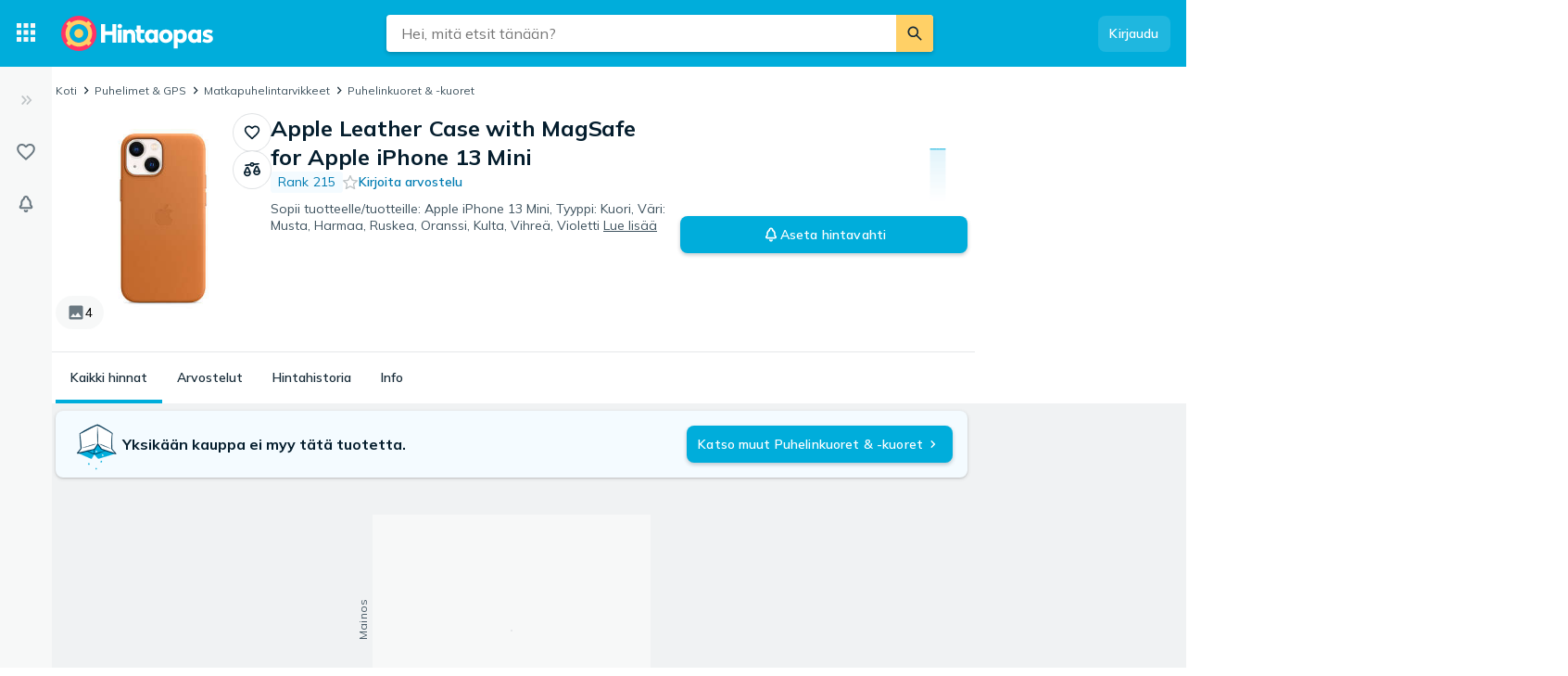

--- FILE ---
content_type: application/javascript; charset=utf-8
request_url: https://hintaopas.fi/t/fi.e1429c99559c3c7c9dbc0f85ad52d61a.js
body_size: 37760
content:
window.TRANSLATIONS = {"symbols":{"symbol.warning":"Varoitus","symbol.like":"Tykkää","symbol.dislike":"Surkuttele","symbol.more-options":"Lisää vaihtoehtoja","symbol.expand":"Laajenna","symbol.collapse":"Pienennä","symbol.close":"Sulje","symbol.card-layout":"Näytä kortteina","symbol.list-layout":"Näytä listana","symbol.stock-status":"Varastotilanne","symbol.navigation-menu":"Navigointivalikko","symbol.show-next":"Näytä seuraava","symbol.show-prev":"Näytä edellinen","symbol.expand-sidebar":"Laajenna","symbol.collapse-sidebar":"Pienennä"},"store":{"brand.recommended-retailer":"Virallinen jälleenmyyjä","store.recommended-retailer-brand":"%brand% suosittelee kauppaa %store% jälleenmyyjäksi","shop-of-the-year.intro":"Joka vuosi käyttäjämme saavat valita suosikkikauppansa Vuoden verkkokauppa -äänestyksessä. Äänestysaika on 1.–29.11.2019. Voittaja ilmoitetaan joulukuun alussa. Mikä verkkokauppa on sinun suosikkisi?","shop-of-the-year.view-all":"Siirry Vuoden kauppa -äänestykseen","shop-of-the-year.vote":"Äänestä kauppaa %shop%","store.located-in":"Tämä kauppa sijaitsee maassa %country%.","store.uses-currency":"Hinnat kaupan sivuilla ovat valuutassa %currency%.","store.is-marketplace":"%storeName% on verkkomarkkinapaikka, jota johdetaan maasta %country%. Listattavat tarjoukset voivat tulla eri yrityksiltä, ja teet ostoksia suoraan kyseessä olevan yrityksen kanssa. Lue verkkosivuston jokaiseen tarjoukseen liittyvät ohjeet ja ehdot, ennen kuin teet ostoksia.","consumer-information.title":"Tietoja kuluttajalle","header.reviews":"Arvostelut","store-menu.reviews":"Arvostelut %count%","store-menu.about":"Tietoa kaupasta","store.payment-options":"Maksuvaihtoehdot","store.delivery-options":"Toimitusvaihtoehdot","store.company-info":"Yrityksen tiedot","shop-of-the-year.awards":"Tunnustukset","store.company-name":"Yrityksen koko nimi:","store.company-number":"Y-tunnus:","store.telephone-support":"Tarjoaa asiakaspalvelua puhelimitse. Lisätietoja saat kaupan kotisivuilta.","store.installation-support":"Tarjoaa asennusapua. Lisätietoja saat kaupan kotisivuilta.","store-stats.customer-says":"Tyypillisiä asiakasmainintoja","store-stats.experience-trend":"Ostokokemusten kehitys","store.popular-products":"Suosittuja tuotteita kaupassa %shopName%","store.contact":"Asiakaspalvelu","store.home-delivery":"Kotiinkuljetus","store.languages":"Kauppaan voi olla yhteydessä kielellä %languages%.","reviews.back-to-store":"Takaisin kauppaan","store.pj-analytics-settings":"Täällä voit muokata asetuksia, tarkastella tilastoja, vastata arvosteluihin jne.","store.pj-analytics-link":"Hintaopas Analytics ‑palveluun","store.payment-options-invoice":"Lasku","store.payment-options-card":"Luottokortti","store.payment-options-cash-on-delivery":"Postiennakko","store.payment-options-direct":"Maksu suoraan","store.payment-options-installment":"Osamaksu","store.payment-options-prepaid":"Etukäteismaksu","store.payment-options-paypal":"PayPal","store.payment-options-bitcoin":"Bitcoin","store.payment-options-sms":"Maksu tekstiviestillä","store.payment-options-phone-bill":"Maksuaikamalli","store.shipping-providers":"Toimittajat"},"search":{"search.placeholder":"Hei, mitä etsit tänään?","search.button":"Etsi","search.input-placeholder":"Etsi","popular-categories.title":"Suosittuja kategorioita","recent-products.title":"Äskettäin katsottuja tuotteita","recent-categories.title":"Äskettäin katsottuja kategorioita","results.title":"Hakutulokset","results.n-results":["%n% tulos","%n% tulosta"],"no-search-results.title":"Emme löytäneet \"%query%\"","search-results.title":"Tulokset \"%query%\"","products.title":"Tuotteet","categories.title":"Kategoriat","stores.n-title":["+%n% Kauppa","+%n% Kaupat"],"brands.title":"Tuotemerkit","stores.more":"Näytä lisää kauppoja","brands.more":"Näytä lisää valmistajia","desktop-input.aria-description":"Kun automaattisen täytön hakutuloksia on näkyvillä, käytä nuolinäppäimiä valitaksesi ehdotuksen ja käytä Enter-näppäintä tehdäksesi haun","button.clear-input":"Tyhjennä kenttä","raw-search.go-to-shop":"Näytä kaupassa","search-products.placeholder":"Etsi tuotteita","suggest.category-filter":"kategoriassa %category%","suggest.product":"Tuote","facets.title-category-id":"Kategoriat","facets.title-brand-id":"Tuotemerkit","facets.title-lowest-price":"Hinta","facets.title-user-rating":"Käyttäjäarvostelut","suggest.title-original":"Näytä tulokset haulle","suggest.store":"Kauppa","search-shops.placeholder":"Hae kauppaa","search.relevant-feedback":"Ovat","search.not-relevant-feedback":"Eivät","search.no-idea-feedback":"En osaa sanoa","search.search-feedback-question":"Ovatko hakutulokset osuvia?","search.search-feedback-answer":"Kiitos palautteestasi","search.related-searches":"Samankaltaisia hakuja","search.no-results-title":"Voi olla, että tuotetta ei ole Hintaoppaassa, mutta voit vielä:","search.no-results-subtitle":"tarkistaa oikeinkirjoituksen","search.no-results-subtitle-1":"okiein","search.no-results-subtitle-2":"kokeilla vaihtoehtoista hakusanaa","search.recent-searches":"Sinun viimeiset haut","search.did-you-mean":"Tarkoititko:","search.result-includes-hits-for":"Tulokset sisältävät osumia","search.popular-searches":"Suosittuja hakuja","search.sorted-by-relevance":"Lajiteltu osuvuuden mukaan","search.see-all-tab":"Kaikki","tests.title":"Testit ja oppaat","editorial.defaultauthor":"Hintaopas","search.your-searches":"Hakusi:","facets.title-availability-id":"Saatavuus","stock-status.incoming":"Tulossa","stock-status.in_stock":"Vain varastossa","filter.or-more":"tai enemmän","scoped-search.used-transparency-info":"Täältä löydät käytettyjä tuotteita, joilla on vielä paljon annettavaa. Osta turvallisesti kaupasta, sinulla on palautusoikeus ja saat usein tuotetakuun.","scoped-search.promotion-transparency-info":"Täältä löydät ajankohtaisia kampanjoita, tarjouksia ja alennuksia, joista voi olla hyötyä sinulle. Kampanjat ovat peräisin kaupoilta ja brändeiltä, jotka ovat Hintaoppaan maksavia asiakkaita.","scoped-search.promotion-title":"Kampanjat","search.trending-searches":"Trendaavia hakuja","related-categories.title":"samankaltaisia kategorioita","search.buy-advice-guides":"Osto-ohjeita ja vinkkejä","search.go-to-buy-advice-guides":"Lisää inspiraatiota","stock-status.available":"Varastossa tai tulossa","stock-status.all":"Kaikki (ml. ei varastossa)","mixed-content.advizedtoplist-pre-title":"Asiantuntijan lista parhaista tuotteista","mixed-content.expertguide-pre-title":"Asiantuntijan vinkit","mixed-content.searcharticleitem-pre-title":"Hintaoppaan artikkeli","mixed-content.advizedtoplist-link-text":"Katso koko lista:","mixed-content.expertguide-link-text":"Lue vinkit:","mixed-content.searcharticleitem-link-text":"Lue artikkeli","popular-brands.title":"Suositut tuotemerkit","scoped-search.promotions-type-discount":"Alennus","scoped-search.promotions-type-conditional-discount":"Ota 3, maksa 2 ja enemmän","scoped-search.promotions-type-free-gift":"Ilmainen lahja ostoksen mukana","mixed-content.searchsponsoredarticle-pre-title":"Mainos %sponsor%","mixed-content.searchsponsoredarticle-link-text":"Lue artikkeli","search.number-of-products":"Olet nähnyt %currentProducts%/%totalProducts% tuotteesta","raw-search.at-shop":"- %shop%","raw-search.at":" ","mixed-content.searcheditoriallandingpage-link-text":"Lue lisää","mixed-content.searcheditoriallandingpage-pre-title":"Inspiraatio","filter.deals":"Parhaat Tarjoukset","filter.percent-or-more":"%percent%% tai enemmän","filter.tooltip-text":"Näytä vain tuotteet, joiden hinta on odotettua alhaisempi hintatrendiin verrattuna.","filter.tooltip-link":"Lue lisää siitä, miten laskemme sopimuksen","filter.price-interval":"Hintaväli","mixed-content.experttest-pre-title":"Mainos","mixed-content.searchsponsoredarticle-caption":"Sponsoroitu: %sponsor%","filter.condition-title":"Tuotteen kunto","filter.boolean-title-yes":"%name%","filter.boolean-title-no":"%name%: Ei","results.transparency-tooltip-header":"Tietoa hakutuloksista ja lajittelusta","results.transparency-tooltip-text":"Lue lisää haustamme ja siitä, miten lajittelemme ja järjestämme hintoja ja tuotteita.","results.transparency-tooltip-link":"Lue lisää","tabs.evaluate":"Arvioi","tabs.explore":"Tutki","evaluate-table.product-name-title":"Tuotenimi","evaluate-table.price-title":"Hinta","evaluate-table.availability-title":"Saatavuus","evaluate-table.rating-title":"Käyttäjäarvostelut","evaluate-table.category-title":"Luokka","evaluate-table.brand-title":"Valmistaja","evaluate-table.show-columns-label":"Näytä sarakkeet","evaluate-table.choose-category-label":"Vinkki! Valitse kategoria nähdäksesi lisää relevantteja suodattimia","used.fallback-query":"kaytetyt","evaluate-table.unfeatured-raw-offer-label":"Tuntematon tuote ja kauppa","evaluate-table.featured-raw-offer-label":"Tuntematon tuote","search.no-new-products-but-found":"Uusia tuotteita ei löytynyt – mutta löysimme","search.used-products-text":"käytettyä","search.show-unavailable-question":"Haluatko näyttää tuotteet, jotka","search.show-unavailable-link":"eivät ole saatavilla juuri nyt","filters.show-not-in-stock":"Näytä ei varastossa","ai-compare.ai-comparison":"Tekoäly (AI) vertailu","ai-compare.read-full-ai-compare":"Lue koko tekoälyvertailu","ai-compare.tips-title":"Tekoälyvinkit mallin %name% valintaan","ai-compare.tips-generic-title":"Tekoälyvinkkejä tämän tuotteen valintaan","ai-compare.compare-product":"Vertaile kaikki tuotetiedot","ai-compare.hide-comparison":"Piilota","ai-compare.show-comparison":"Näytä tekoälyvertailu","ai-compare.close-comparison":"Piilota tekoälyvertailu"},"reviews":{"panel.title":"Arvostelut","panel.old-title":"Vanhat arvostelut","panel.old-lead":"Yli vuoden vanhat arviot eivät sisälly keskiarvoon.","info.sort-by-date":"Lajiteltu päivämäärän mukaan","store.reply-by":"Vastaus käyttäjältä %name%:","translation.translated":"Käännetty","translation.translated-by-google.md":"<p><img src=\"https://cdn.pji.nu/g/style/google_translated_by@2x.png\" alt=\"Google\"></p>\n","translation.show-original":"Näytä alkuperäinen","translation.show-translation":"Näytä käännös","info.last-edited":"Muokattu %date%","info.first-review":"Mitä mieltä olet tuotteesta %name%?","info.first-review.md":"<p>Mitä mieltä olet tuotteesta <strong>%name%</strong>?</p>\n","user.total-reviews":["%n% arvostelu","%n% arvostelua"],"user.total-reviews.md":["<p><strong>%n%</strong> arvostelu</p>\n","<p><strong>%n%</strong> arvostelua</p>\n"],"user.guest":"Vieraskäyttäjät","user.guest-se":"Ruotsalainen","user.guest-no":"Norjalainen","user.guest-dk":"Tanskalainen","user.guest-fi":"Suomalainen","user.guest-gb":"Britannialainen","user.guest-nz":"Uusiseelantilainen","user.guest-fr":"Ranskalainen","button.more":"Lisää arvosteluita","button.write-review":"Kirjoita arvostelu","button.edit":"Muokkaa","link.login":"Kirjaudu sisään jättääksesi arvostelun","dialog.text-area-label":"Arvostelu","dialog.title":"Arvostelu %name%","dialog.rate-info":"Arvioi napsauttamalla","dialog.rules.md":"<p>Arvostelun on noudatettava meidän <a href=\"https://hintaopas.fi/help?question=269372\">arvostelujen sääntöjä</a> ja <a href=\"https://hintaopas.fi/information/kayttoehdot\">käyttöehdot</a></p>\n","dialog.create":"Julkaise arvostelu","dialog.update":"Päivitä","dialog.cancel":"Peru","dialog.delete":"Poista","dialog.rating-required-error":"Arvio on pakollinen","dialog.text-required-error":"Arvostelu on pakollinen","dialog.display-name-label":"Näytä nimi","dialog.display-name-info":"Valitse arvostelusi yhteydessä näytettävä nimi.","dialog.name-required-error":"Näytettävä nimi on pakollinen","dialog.create-success":"Arvostelusi on julkaistu","dialog.edit-success":"Arvostelusi on päivitetty","dialog.delete-success":"Arvostelusi on poistettu","dialog.unknown-error":"Jotain meni vikaan. Yritä uudelleen","rating.n-reviews":["%n% arvostelu","%n% arvostelua"],"rating.n-reviews-limited":"%count%+ arvostelua","rating.rate-n-text-version":["%n% 5 tähdestä","%n% 5 tähdestä"],"rating.rate-n-text-version.md":["<p><strong>%n%</strong> 5 tähdestä</p>\n","<p><strong>%n%</strong> 5 tähdestä</p>\n"],"rating.based-on-n-reviews.md":["<p>Perustuu <strong>%n%</strong> arvosteluun</p>\n","<p>Perustuu <strong>%n%</strong> arvosteluun</p>\n"],"reviews.about-reviews":"Tietoa arvosteluista","dialog.purchase-date":"Ostopäivämäärä","dialog.date-invalid-error":"Väärä päivämäärä","info.purchased":"Ostettu %date%","review.source":"Lähde","button.helpful":"Oliko arviosta hyötyä?","info.created":"%date% sitten","info.edited":"Muokattu %date% sitten","rating.terrible":"Surkea","rating.bad":"Huono","rating.ok":"OK","rating.good":"Hyvä","rating.excellent":"Erinomainen","rating.option-all":"Kaikki arvostelut","rating.option-terrible":"Surkea arvostelu","rating.option-bad":"Huono arvostelu","rating.option-ok":"OK arvostelu","rating.option-good":"Hyvä arvostelu","rating.option-excellent":"Erinomainen arvostelu","rating.option-terrible-no-result":"Kukaan ei ole kirjoittanut surkea arvostelu","rating.option-bad-no-result":"Kukaan ei ole kirjoittanut huono arvostelu","rating.option-ok-no-result":"Kukaan ei ole kirjoittanut OK arvostelu","rating.option-good-no-result":"Kukaan ei ole kirjoittanut hyvä arvostelu","rating.option-excellent-no-result":"Kukaan ei ole kirjoittanut erinomainen arvostelu","summary.store-title":"Arvio ostoskokemuksesta","summary.product-title":"Tuotearvio","summary.store-distribution":"Ostoskokemusarvioiden jakauma","summary.product-distribution":"Tuotearvioiden jakauma","button.see-all-reviews":"Lue kaikki arvostelut %count%","form.text-length-requirement":"%curr% merkkiä / vähintään %min%","form.text-length-requirement-new":["%n% merkkiä (vähintään %min%)","%n% merkkiä (vähintään %min%)"],"form.boolean-yes":"Kyllä","form.boolean-no":"Ei","form.question-optional":"(Vapaaehtoinen)","form.question-nothing-selected":"Ei valintaa","store.form-title":"Kauppa-arvostelusi","store.form-title-with-name":"Kaupan arvostelu %name%","store.soty-info.md":"<p>Arvostelusi auttaa muita tekemään hyviä ostopäätöksiä. Siitä on hyötyä myös Hintaoppaalle sen valitessa <a href=\"/vuoden-verkkokauppa\">vuoden kauppaa</a>.</p>\n","store.question-rating":"Millaista tässä kaupassa oli tehdä ostoksia?","store.question-rating-new":"Anna arvosana","store.question-review":"Arvostelu","store.question-review-new":"Mitä mieltä olet ostosten tekemisestä %name% -liikkeessä?","store.question-review-placeholder":"Kerro ostokokemuksestasi. Voit kuvailla esimerkiksi käyntiä sivustolla, itse ostovaihetta, asiakaspalvelua ja toimitusta.\n+ Mikä toimi hyvin?\n– Missä olisi parantamisen varaa?","store.question-review-rules":"Arvostelun täytyy olla sääntöjämme mukainen, ja sitä saatetaan moderoida milloin tahansa.","store.question-review-guidelines":"Tutustu hyvän arvostelun kirjoittamista koskeviin vinkkeihimme.","store.question-recommendation":"Kuinka todennäköisesti suosittelisit kauppaa %name% muille?","store.answer-recommendation-1":"En lainkaan todennäköisesti","store.answer-recommendation-2":"Melko todennäköisesti","store.answer-recommendation-3":"Todennäköisesti","store.answer-recommendation-4":"Erittäin todennäköisesti","store.answer-recommendation-5":"Varmasti","store.question-delivery-time":"Kuinka hyvin ilmoitettu toimitusaika piti paikkansa?","store.answer-delivery-time-1":"Toimitusta ei koskaan tullut","store.answer-delivery-time-2":"Toimitusaika oli ilmoitettua pidempi","store.answer-delivery-time-3":"Toimitus tuli ajallaan","store.answer-delivery-time-4":"Toimitusaika oli hieman ilmoitettua lyhyempi","store.answer-delivery-time-5":"Toimitusaika oli paljon ilmoitettua lyhyempi","store.question-customer-service":"Miten tyytyväinen olet kaupan asiakaspalveluun?","store.answer-customer-service-1":"Todella tyytymätön","store.answer-customer-service-2":"Tyytymätön","store.answer-customer-service-3":"OK","store.answer-customer-service-4":"Tyytyväinen","store.answer-customer-service-5":"Erittäin tyytyväinen","store.question-sponsored":"Tarjottiinko sinulle etua tai korvausta arvostelun kirjoittamisesta?","store.question-sponsored-new":"Saitko jotain tämän arvostelun kirjoittamisesta?","store.completed-title":"Kiitos, että jaat kokemuksiasi!","store.completed-soty-link":"Lue lisää vuoden kaupasta.","store.completed-profile-title":"Profiilisivullasi voit lukea tekemiäsi arvosteluita.","store.completed-profile-text":"Jos haluat lukea jonkin tekemäsi arvostelun tai muuttaa sitä, voit tehdä sen profiilisivullasi.","store.completed-profile-helpful":"Täältä näet, kuinka monelle arvostelustasi on ollut hyötyä.","store.completed-profile-link":"Siirry profiilisivullesi","form.error-form":"Vastaa kaikkiin pakollisiin kysymyksiin.","form.error-radio":"Pakollinen - Valitse vaihtoehto","form.error-text":"Pakollinen - Kirjoita lisää","store.question-sponsored-info":"Esimerkiksi alennuskoodi tai osallistuminen arvontaan.","store.completed-awaiting-verification":"Arvostelusi julkaistaan Hintaoppaassa heti, kun olet vahvistanut sähköpostiosoitteesi pian saamasi viestin kautta.","store.completed-create-account":"Kun luot Hintaopas-tilin, saat palvelusta irti enemmän","store.completed-alerts":"Saat päivityksiä vahtimiesi tuotteiden hintojen laskusta ja varastotilanteesta","store.completed-lists":"Voit tallentaa kiinnostavia tuotteita, jotta löydät ne helposti uudelleen","store.completed-helpful-profile":"Näet profiilisivultasi, kuinka monelle arvosteluistasi on ollut hyötyä","notification.verify-success":"Arvostelusi on nyt julkaistu!","dialog.email-label":"Sähköpostiosoitteesi","dialog.email-placeholder":"Sähköposti","error.user-already-has-review":"Julkaisemme enintään yhden arvostelun per kauppa sähköpostiosoitteellasi.","form.email-usage-policy":"Sähköpostiosoitteella vahvistat henkilöllisyytesi, sähköpostiosoitettasi ei julkaista tai luovuteta kolmansille osapuolille.","form.email-usage-policy-new.md":"<p>Arvostelun on noudatettava meidän <a href=\"https://hintaopas.fi/help?question=269372\">arvostelujen sääntöjä</a> ja <a href=\"https://hintaopas.fi/information/kayttoehdot\">käyttöehdot</a></p>\n","form.email-publish-instructions":"Tarkista postilaatikkosi arvostelun lähettämisen jälkeen, sinun täytyy julkaista se, jotta se näkyisi.","form.user-login-promo":"Onko sinulla Hintaopas-käyttäjätili?","form.user-login-promo-connect":"liitä arvostelusi tilillesi.","error.user-connected-to-store":"You cannot write a review about a shop you are admin for.","error.user-hourly-limit-reached-shop":"You cannot send in more reviews right now. Try again later!","error.user-hourly-limit-reached-all-shops":"You cannot send in more reviews right now. Try again later!","error.under-investigation":"This review is under investigation.","store.via-shop":"Kaupan kautta","store.via-shop-tooltip":"Tämä arvostelu on annettu kaupan sivujen kautta","store.completed-title-not-logged-in":"Muistathan vahvistaa sähköpostiosoitteesi!","store.verification-email.md":"<p>Jos et ole saanut sähköpostia 15 minuutin kuluessa, tarkista roskapostisi tai ota <a href=\"/?chat=open\">yhteyttä tukeen</a>.</p>\n","info.no-reviews-in-total":"Kirjoita ensimmäinen arvostelu!","product-page.write-review-encouragement":"Kerro mielipiteesi tuotteesta tai lue muiden arvosteluja. Hintaopas ei tarkista, ovatko arvosteluja kirjoittaneet käyttäjät ostaneet arvostelemansa tuotteen tai käyttäneet sitä.","product-page.users-tab":"Käyttäjä","product-page.others-tab":"Muuta","info.no-reviews":"Tuotteella ei ole arvosteluja","info.multi-source-reviews-read-more":"Lue lisää","sort-option.most-helpful":"Auttavaisin","sort-option.most-recent":"Viimeisin","product-sort-notice.most-recent":"Lajitteluperuste: Viimeisin","user.unregistered":"Poistettu rekisteristä","store.completed-title-authenticated":"Kiitos myymäläarvostelustasi!","store.completed-title-unauthenticated":"Olet saanut sähköpostin!","store.completed-body-text-unauthenticated":"Olet saanut sähköpostia! Jotta kauppasi arvostelu näkyisi Hintaoppaassa, sinun täytyy vielä julkaista se. Paina vain meiltä saamassasi sähköpostissa olevaa nappia.","store.completed-caption-text-unauthenticated":"PS. Etkö ole vielä saanut sähköpostia? Anna sille muutama minuutti aikaa ja tarkista myös roskapostisi. Ei edelleenkään mitään? Ota yhteyttä asiakaspalveluumme.","store.completed-button-text-authenticated":"Sulje","store.completed-button-text-unauthenticated":"Sulje ja tarkista sähköpostisi","rating.n-ratings":["%count% arvostelu","%count% arvostelua"],"rating.past-year":"viimeisen vuoden ajalta","rating.reviews-section-title":"Kirjalliset kauppa-arvostelut","rating.reviews-summary-title":"Kirjalliset arvostelut","reviews.sorting-by-recent":"Lajiteltu viimeisimmän arvostelun mukaan","dialog.text-area-placeholder":"Jaa sekä hyvä että vähän huonompi","product-page.subheading":"Mitä mieltä olet tuotteesta?","dialog.unauthorized-error":"Olet kirjautunut ulos, kirjaudu sisään kirjoittaaksesi arvion","dialog.title-write":"Kirjoita arvostelu","dialog.title-edit":"Muokkaa arvostelu","dialog.delete-confirmation-title":"Haluatko poistaa tämän arvostelun?"},"product":{"prices.title":"Hintavertailu","prices.title-short":"Hinnat","prices.show-more-prices-button":"Näytä lisää hintoja","prices.no-prices":"Tätä tuotetta ei löydy yhdestäkään kaupasta","prices.view-all-in-category-link":"Näytä kaikki tuotekategoriasta","price-filter.international":"Ulkomainen tarjous","price-filter.international-short":"Kansainvälinen","condition-type.used":"Käytetty","condition-type.new":"Uusi","price-filter.not-in-mint-condition":"Kunto ei vastaa uutta","price-filter.pickup-only":"Nouto myymälästä","price-filter.not-available-for-purchase":"Ei saatavilla tällä hetkellä","price.including-shipping":"%@price% sis. toimituksen","price.excluding-shipping":"%@price% ilman toimituskuluja","price.free-shipping":"Ilmainen toimitus","price.unknown-shipping":"Toimituskustannus ei tiedossa","external-link.view-in-shop":"Katso tuotetta","price.more-info":"Lisää hintatietoja","price.expand-row":"Näytä lisää","price.from":"Alkaen","price.from-abbr":"alkaen","price.from-in":"alk. %price%","price.new-from":"Uusi alk. %price%","shop.count":["%n% kaupasta","%n% kaupasta"],"price.n-variants":["%n% vaihtoehto","%n% vaihtoehtoa"],"price.variants-title":"Vaihtoehtoa","price-notice.not_available_for_purchase":"Ei ostettavissa","price-notice.download":"Vain lataus","stock-status.in_stock_preorder":"Ennakkotilaus","stock-status.incoming":"Tulossa","stock-status.in_stock":"Varastossa","stock-status.not_in_stock":"Ei varastossa","stock-status.unknown":"Varastotilanne ei tiedossa","store-info.empty":"Ei tietoja jälleenmyyjältä.","store-info.heading":"Jällenmyyjän huomautuksia","store-info.more-about-store":"Lisätietoja kaupasta %store_name%","sticky-menu.prices":"Hinnat","sticky-menu.reviews":"Arvostelut","prices.n-ratings":["%n%","%n%"],"product-card.n-ratings":["%n%","%n%"],"product.information":"Tuotetiedot","sticky-menu.information":"Tiedot","price-history.title":"Hintahistoria","price-history.title-detail":"Hintahistoria tuotteelle %name%","price-history.description":"Alin hinta %@price% (%date%)","property.title":"Tuotetiedot","property.boolean-yes":"Kyllä","property.boolean-no":"Ei","property.show-all-button":"Näytä kaikki tuotetiedot","property.hide-all-button":"Piilota kaikki tuotetiedot","property.show-more":"Lisää","transparency.store-info":"Pyrimme listaamaan kaikki markkinoilla olevat hinnat. Tähän kauppaan ei ole suoraa linkkiä, koska kauppa ei ole aktivoinut linkitystä verkkokauppaansa.","transparency.store-info-link":"Tietoa","transparency.prices-more-info-button":"Lisätietoja","transparency.offers-from-n-shops":["tarjous %n% kaupasta,","tarjousta %n% kaupasta,"],"transparency.n-paying-shops":["joista %n% maksaa Hintaoppaalle näkyvyydestä.","joista %n% maksaa Hintaoppaalle näkyvyydestä."],"transparency.general-info-short":"Pyrimme listaamaan kaikki saatavilla olevat tarjoukset.","transparency.composed":"%total% %paying% %info% ","transparency.read-more":"Lue lisää","transparency.prices-general-info-full.md":"<p><em>Tavoitteenamme on olla kaikenkattava ja puolueeton</em>_</p>\n<p>Listaamme aina kaikki tiedossamme olevat tuotteet ja kaupat riippumatta siitä, maksaako kauppa näkyvyydestä (Premium-kauppa) vai ei.</p>\n<p>Jos käyttäjä ei aktiivisesti muuta järjestystä, näytämme oletuksena kaupat aina hintajäjestyksessä.</p>\n<p>Jos omistat tai tunnet verkkokaupan, joka puuttuu palvelustamme, ilmoita siitä meille osoitteessa <a href=\"mailto:support@hintaopas.fi\">support@hintaopas.fi</a>.</p>\n","property.no-properties":"Ominaisuuksia ei vielä ole","prices.show-used-products-toggle":"Näytä käytetyt tuotteet","alert.create-button":"Hintavahti","alert.delete-button":"Poista vahti","alert.view":"Näytä vahdit","alert.how-your-email-is-used":"Näin sähköpostiosoitettasi käytetään","alert.title":"Aseta hintavahti","alert.lead-text":"Tilaa ilmoitus tuotteen saapumisesta varastoon tai hinnan laskusta.","alert.saved":"Hintavahti asetettu","alert.saved.email":"Hintavahti asetettu. Saat ilmoituksen sähköpostitse.","alert.saved.push":"Hintavahti asetettu. Saat ilmoituksen push-viestillä.","alert.saved.email_push":"Hintavahti asetettu. Saat ilmoituksen sähköpostitse ja push-viestillä.","list.add-to-list-button":"Tallenna listalle","list.add-to-new-list-button":"Tallenna uudelle listalle","list.new-list-suggested-name":"Omat suosikit","list.view-all-lists":"Näytä listat","video.brand-disclaimer":"Tällä videolla on kaupallisia viestejä, eikä se edusta Hintaoppaan näkemyksiä","sentiment-badge.support-positive":"Palvelu","sentiment-badge.delivery-positive":"Toimitus","store-badge.title":"Käyttäjät pitävät...","price-comparison-information.featured-stores-ratio":"Olemme löytäneet tuotteen yhteensä %totalCount% myymälästä, joista %featuredCount% on Hintaoppaan maksavia asiakkaita, joilla on suora linkki myymälään.","price-comparison-information.listed-stores-information":"Kaupat voivat myydä tuotetta useina versioina ja eri kuntoisina. Muuta asetuksia hallitaksesi, mitä tarjouksia näet.","price-comparison-information.read-more":"Kuinka näytämme hinnat ja kaupat","price-history.actual-price":"Hinta","price-history.price-trend":"Hintatrendi","price-history.price-trend-info":"Yleinen hintakehitys muille tuotteille samaan aikaan lanseerauksen jälkeen. Hintakehitys perustuu samankaltaisten tuotteiden historialliseen dataan. Punainen linja näyttää keskimääräisen hintakehityksen. Punainen alue näyttää hajonnan.","price-history.data-information":"Kaavio näyttää halvimmat hinnat tuotteelle %productName% kahdelta viimeiseltä vuodelta.","property.basic-info":"Perustiedot","property.product-name":"Tuotenimi","property.brand":"Valmistaja","property.category":"Luokka","related-pages.brand-category-link":"Vertaa hintoja kategoriassa %@brandCategoryLink%.","price-history.go-back":"Palaa sivulle %name%","price-history.description-detail":"Täällä näet viimeisimmät hintamuutokset kussakin verkkokaupassa. Jos kauppa myy tuotteesta eri versioita, näytetään jokaisen version viimeisin hintamuutos.","product.description":"Tuotekuvaus","price-history.price-header":"Hinta","price-history.price-change-header":"Hintamuutos","price-history.date-header":"Päivämäärä","price-history.store-header":"Kauppa","price-history.product-description-header":"Tuotekuvaus","pre-release.model-information":"%productName% tulee kauppoihin %releaseDate%. Heti kun tuotteen hinnat ja ominaisuudet ovat saatavilla, löydät ne täältä.","pre-release.new-release":"Uutuus","pre-release.comming-soon":"Tulossa pian","pre-release.stock-alert-button":"Ilmoita kun varastossa","sentiment-badge.quality-positive":"”Korkealaatuinen”","sentiment-badge.price-positive":"”Hyvä hinta-laatusuhde”","sentiment-badge.animation-positive":"”Animointi”","sentiment-badge.autofocus-positive":"”Automaattitarkennus”","sentiment-badge.subwoofer-positive":"”Subwoofer”","sentiment-badge.batterylife-positive":"”Akkukesto”","sentiment-badge.imagequality-positive":"”Kuvanlaatu”","sentiment-badge.graphics-positive":"”Grafiikka”","sentiment-badge.bluetooth-positive":"”Bluetooth”","sentiment-badge.instructionmanual-positive":"”Käyttöohjeet”","sentiment-badge.noisereduction-positive":"”Melunvaimennus”","sentiment-badge.design-positive":"”Muotoilu”","sentiment-badge.treble-positive":"”Diskantti”","sentiment-badge.devicedriver-positive":"”Ajurit”","sentiment-badge.remotecontrol-positive":"”Kaukosäädin”","sentiment-badge.suitableforkids-positive":"”Lapsille”","sentiment-badge.suitableforthefamily-positive":"”Perheille”","sentiment-badge.story-positive":"”Käsittely”","sentiment-badge.characters-positive":"”Hahmot”","sentiment-badge.handle-positive":"”Kädensija”","sentiment-badge.hardware-positive":"”Laitteisto”","sentiment-badge.buttons-positive":"”Napit”","sentiment-badge.charger-positive":"”Laturi”","sentiment-badge.loadingtimes-positive":"”Latausajat”","sentiment-badge.easytouse-positive":"”Helppokäyttöinen”","sentiment-badge.soundquality-positive":"”Äänenlaatu”","sentiment-badge.soundvolume-positive":"”Äänenvoimakkuus”","sentiment-badge.photosensitive-positive":"”Valoherkkä”","sentiment-badge.midrange-positive":"”Keskirekisteri”","sentiment-badge.microphone-positive":"”Mikrofoni”","sentiment-badge.software-positive":"”Ohjelmisto”","sentiment-badge.assembly-positive":"”Asennus”","sentiment-badge.multiplayer-positive":"”Moninpeli”","sentiment-badge.fit-positive":"”Istuvuus”","sentiment-badge.touchpad-positive":"”Tabletti”","sentiment-badge.touchscreen-positive":"”Kosketusnäyttö”","sentiment-badge.pivotfunctionality-positive":"”Kääntötoiminto”","sentiment-badge.performance-positive":"”Suorituskyky”","sentiment-badge.cleaningprocess-positive":"”Puhdistus”","sentiment-badge.voicecontrol-positive":"”Ääniohjaus”","sentiment-badge.scroll-positive":"”Selaus”","sentiment-badge.screen-positive":"”Näyttö”","sentiment-badge.size-positive":"”Koko”","sentiment-badge.streaming-positive":"”Suoratoisto”","sentiment-badge.surroundsound-positive":"”Surround-ääni”","sentiment-badge.wirelessconnection-positive":"”Langaton peittoalue”","sentiment-badge.entertainment-positive":"”Viihde”","sentiment-badge.challenge-positive":"”Haaste”","related-pages.related-products":"Vertaa %@relatedProductsLink%","property.header-link":"Tuotetiedot","rank.position":"Rank %@rank%","rank.in-category":"%@categoryRank% kategoriassa %@categoryLink%","sentiment-badge.title":"Käyttäjät pitävät","related-pages.related-products-link":"samankaltaisiin tuotteisiin","price-history.current-lowest-price":"Nyt","sentiment-badge.n-related-reviews":["%n% liittyvä arvostelu","%n% liittyvää arvostelua"],"price-history.add-to-graph":"Lisää graafiin","price-history.all-dates":"Kaikki","price-history.select-curves":"Valitse käyrä","price-history.important-dates":"Näytä alennusajat","back-to-top.button-description":"Takaisin alkuun","product-compare.compare":"Vertaa","product-compare.compare-products":"Vertaa tuotteita","product-compare.choose-products":"Valitse tuotteet vertailuun","product-compare.choose-more-products":"Valitse lisää tuotteita vertailuun","product-compare.cancel-compare":"Peruuta tuotevertailu","product-compare.top-ten-link":"Vertaa top 10 suosituinta tuotetta","list.create-new-list":"Luo uusi lista","alert.title-edit":"Muokkaa hintavahtia","alert.edit-button":"Muokkaa vahtia","price-history.sold-by-n-stores":["Myynnissä %n% kaupassa","Myynnissä %n% kaupassa"],"price-history.back-to":"Takaisin sivulle","tabs.prices-overview":"Hinnat","tabs.prices":"Kaikki hinnat","tabs.reviews":"Arvostelut","tabs.properties":"Info","tabs.price-history":"Hintahistoria","action-button.list-tooltip":"Tallenna tämä tuote omalle listalle","action-button.alert-tooltip":"Ilmoita minulle kun hinta laskee","action-button.compare-tooltip":"Vertaa rinnakkain toisiin tuotteisiin","price-history.median-price":"Mediaanihinta","price-history.median-price-info":"Käyrä näyttää näyttää mediaanihinnan, ja sitä ympäröivät eri väriset alueet näyttävät, miten 30 % ja 70 % hinnoista hajaantuvat.","price-history.max-price":"Max hinta","price-history.max-price-info":"Korkein hinta mikään kauppa on myynyt tätä tuotetta.","product-info.price":"Tuotteen %product% halvin hinta juuri nyt on %@price%.","product-info-nextjs.price":"Tuotteen %product% halvin hinta juuri nyt on %price%.","product-info.rank":"Se on kategorian %@category% 100 suosituimman tuotteen joukossa.","product-info-nextjs.rank":"Se on kategorian <category/> 100 suosituimman tuotteen joukossa.","product-info.user-sentiments":"Käyttäjiemme mukaan mm. %@sentiment% on tuotteen erottava piirre.","product-info.compare-link":"Tuotetta %product% verrataan usein tuotteeseen %@relatedProduct%.","product-info.title":"Hinta- ja tuotetiedot","product-info.show-more":"Näytä lisää","product-info.rank-popular":["Se on kategorian %@category% suosituin tuote.","Se on kategorian %@category% 10 suosituimman tuotteen joukossa."],"product-info-nextjs.rank-popular":["Se on kategorian <category/> suosituin tuote.","Se on kategorian <category/> 10 suosituimman tuotteen joukossa."],"product-info.rank-rating":" ja sen keskiarvosana on %rating%/5","product-info.price-used":"Tuotteen %product% halvin hinta juuri nyt on %@price% (uusi) tai %@priceUsed% (käytetty).","product-info.store-count":["Hintaopas vertailee verkko- ja kivijalkakauppojen hintoja ja tarjouksia.","Hintaopas vertailee %n% kaupan hintoja ja tarjouksia."],"price-list.header-store":"Kauppa","price-list.header-product":"Tuote","price-list.header-stock":"Varastotilanne","price-list.header-price":"Hinta","missing-shop.missing-shop-link":"Puuttuuko kauppasi?","missing-shop.missing-shop-click":"Klikkaa tästä!","missing-shop.report-title":"Ilmoita puuttuva kauppa","missing-shop.report-sub-title":"Puuttuuko kauppasi hintalistalta?","missing-shop.check-feed-title":"Tarkista hintatiedosto","missing-shop.check-feed-text":"Varmista että tuotteesi on listattu hintatiedostoon jonka lähetät Hintaoppaalle. Lue lisää hintatiedostosta %@hereLink%.","missing-shop.check-feed-here-text":"täältä","missing-shop.check-feed-sub-text":"Mikäli hintatiedosto ei ole ongelma, ole hyvä ja jatka alemmaksi.","missing-shop.select-shop-title":"Valitse kauppasi","missing-shop.optional-link-title":"Vapaaehtoinen linkki puuttuvalle tuotesivulle","missing-shop.submit":"Lähetä raportti","missing-shop.thank-you-title":"Kiitos raportistasi","missing-shop.thank-you-text":"Lisäämme kauppanne niin pian kuin mahdollista.","missing-shop.help-text":"Voimmeko auttaa jossain muussa asiassaa?","missing-shop.help-decline":"Ei kiitos!","missing-shop.help-accept":"Asiakastuki","home-delivery.info":"Kaupalla on kotiinkuljetus","home-delivery.info-2":"Kotiinkuljetus","home-delivery.info-3":"On kotiinkuljetus","variants.all":"Kaikki","variants.select-variants":"Valitse Versio","recommendations.others-visited":"Muut katsoivat myös","recommendations.similar-products":"Samankaltaisia tuotteita","splitlist-other.title":"Muut tarjoukset","splitlist-other.description":"Näistä tarjouksista puuttuu suodatukseen tarvittavia tietoja.","product.lowest-price-in-stock-shop":"Myymälä, jolla tuotetta on saatavilla edullisimpaan hintaan: ","price-filter.price-includes-shipping":"Sisällytä toimituskulut hintaan","price-filter.price-includes-shipping-caption":"Lisää toimituskulut ilmoitettuihin hintoihin","price-filter.pickup-only-caption":"Lisää tarjoukset, jotka ovat vain nouto liikkeestä","price-filter.international-caption":"Lisää kansainväliset tarjoukset, jotka toimitetaan asuinmaahasi","price-filter.not-available-for-purchase-caption":"Lisää tarjoustuotteet, jotka eivät ole tällä hetkellä saatavilla","price.recommended":"Käyttäjämme suosittelevat","price.recommended-description":"Arvosteluiden, saatavuuden ja hinnan perusteella","price.affordable":"Alin varastohinta","price.affordable-description":"Hinnan ja saatavuuden perusteella","price.promoted":"Sponsoroitu","price.promoted-description":"Sponsoroitu tarjous","price-history.graph":"Graafi","price-history.history":"Historia","delivery-time.label":"Toimitus","delivery-time.label-experiment":"Toimitus:","delivery-time.days-label":"päivä","delivery-time.days-label-plural":"päivää","delivery-time.up-to":["Enintään %n% päivä","Enintään %n% päivää"],"delivery-time.unavailable":"Ei saatavilla","delivery-time.unknown":"tuntematon","prices.not-in-stock":"Yhdelläkään kaupalla ei ole tuotetta varastossa juuri nyt","prices.not-in-stock-push":"Ilmoita, kun se on saatavilla","alert.create-stock-status-alert":"Valvo varastotilannetta","alert.stock-status-alert-email":"Lähetä minulle sähköpostia, kun tuotetta on varastossa","promotions.members-price":"Jäsenhinta","promotions.exp-date-label":"Tarjous loppuu","label.size":"Koko","price-cta.missing":"Hinta puuttuu","price-cta.see-all-prices":"Katso kaikki hinnat","price-cta.see-price":"Katso halvin hinta","price-cta.see-product":"Katso tuotetta","price-cta.compare-prices-at-shops":"Vertaa hintoja %count% kaupassa","price-cta.compare-alternatives-description":"Vertaa lisää vaihtoehtoja – nopeampi toimitus, käytetty tai kampanjahinta","price-list.no-matching-offers-in-filter":"Valitettavasti suodattimesi eivät vastaa mitään tarjouksia.","price-filter.authorized-dealer":"Vain valtuutetut jälleenmyyjät","price-filter.my-country-shops":"Suomalaiset kaupat","sorting.sorted-by-cheapest-price":"Lajiteltu halvimman hinnan mukaan","price-filter.not-for-sale":"Tarjous ei ole saatavilla","prices.n-ratings-limited":"%n%+","product-card.n-ratings-limited":"%n%+","delivery-option.service-point":"Toimituspiste","delivery-option.package-locker":"Pakettiautomaatti","delivery-option.home-delivery":"Kotiinkuljetus","delivery-option.pickup-instore":"Nouto kaupasta","external-link.visit-shop":"Katso tuotetta","kwlp.compare-prices":"Vertaa hintoja","delivery-option.mailbox":"Postilaatikko","results.no-product-found":"Yhtään tuotetta ei löytynyt","label.color":"Väri","delivery.missing-shipping-information":"Kaupalla %store% ei ole tarkkoja toimitustietoja","price-filter.condition-title":"Tuotteen kunto","price-list.unfeatured-shops-show-all":"Näytä kaikki","price-list.unfeatured-shops-placeholder":"on tarjous ilman suoraa linkkiä.","price-list.unfeatured-shops-placeholder-count":"%count% kaupalla","popular-products.title":"Muita suosittuja tuotteita","delivery-time.instock-date":"Jälleen varastossa:","delivery-time.available":"Saatavilla:","delivery-time.unknown-date":"tuntematon päivämäärä","shipping.sustainable":"Vastuullinen toimitus","shipping.sustainable-description":"Kaupan ilmoittamat toimitusvaihtoehdot ovat ilmastokompensoituja tai kuljetuksissa käytetään muita kuin fossiilisia polttoaineita (sähköä, biopolttoaineita jne.)","promotions.membership-price-info":"Jäsenyys maksaa.","promotions.membership-price-short-info":"Jäsenhinta maksua vastaan","promotions.membership-name-price-info":"%name% maksaa.","promotions.membership":"Jäsenyys","promotions.membership-name-price-info-free":"%name% on maksuton.","promotions.membership-read-more":"Lue lisää osoitteessa %name%","prices.filter-offers-count":["Näytä %n% tarjous","Näytä %n% tarjousta"],"filter.delivery":"Toimitus","price-history.no-data":"Tämän tuotteen hintahistoriatietoja ei ole saatavilla tältä ajalta.","price-history.error":"Oops, näyttää siltä, että datan hakuun liittyy ongelma.","price-history.tooltip-no-price":"Ei tarjouksia saatavilla:","alert.create-button-exp":"Aseta hintavahti","price-history.create-alert-title":"Odota parempaa hintaa?","price-history.lowest-price-in-period":"Alin hinta","price-history.lowest-price-today":"Alin hinta nyt","price-history.lowest-price-ever":"Halvin hinta ikinä","price-history.intro-text":"Graafi näyttää alhaisimman hinnan valitulla aikavälillä aina sille tuotteen versiolle (esim. väri tai koko), joka on ollut halvin. Toimituskuluja ja käytettyjä tuotteita ei näytetä graafissa.","price-history.read-more-link":"Lue lisää hintahistoriasta","price-history.select-shop":"Valitse kauppa","price-history.time-interval":"Aikaväli","price-history.store":"Kauppa","onboarding-popover.title":"Vähän aikaa?","onboarding-popover.body":"Järjestä nopeimman toimitusajan mukaan tästä","promotion.to-campaign":"Näytä kaikki kampanja tuotteet","product.used-products":"Käytetyt tuotteet","title.used-products":["Käytetty tuote","Käytetyt tuotteet"],"title.unfeatured-products":["Tarjous ilman suoraa linkkiä","Tarjous ilman suoraa linkkiä"],"condition-type.damaged-packaging":"Vaurioitunut pakkaus","condition-type.demo":"Demotuote","condition-type.refurbished":"Kunnostettu","price-list.unfeatured-shops-hide-all":"Piilota kaupat, joilla ei ole suoraa linkkiä","price-list.unfeatured-placeholder-show-all":"Näytä kaupat, joilla ei ole suoraa linkkiä","price-list.unfeatured-shops-include-all":"Lisää kaikki tarjoukset ilman suoraa linkkiä","price-list.used-shops-hide-all":"Piilota kaikki käytetyt tuotteet","price-list.used-placeholder-show-all":"Näytä kaikki käytetyt tuotteet","price-list.used-shops-include-all":"Lisää kaikki käytetyt tuotteet","condition-type.almostnew":"Uutta vastaava kunto","promotions.valid-timespan":"Voimassa %dateRange%","promotion.from-shop":"Kaupan %shop% tarjous","promotion.paying-shop":"Tämä tarjous on %shop%-myymälän, joka on Hintaoppaan asiakas.","external-link.view-product":"Katso tuotetta","price-filter.in-stock-label":"Vain varastossa","product.new-from-abbr":"Uusi alkaen","price-list-mini.price-incl-shipping":"Alin hinta sis. toimituksen","price-list-mini.new-price-incl-shipping":"Alin hinta uudelle sis. toimitus","price-list-mini.new-price":"Alin hinta uudelle","product-compare.comparison-info":"Vertailu on tehty tekoälytyökalujen avulla.","product-compare.compared-to":"Vertaa","verified-product.by-text":"Tuotteen tekniset tiedot on verifioinut","verified-product.label-text":"Verifioitu tuotetieto","delivery-time.christmas-label":"Tilaa viim: %@endDate%, jotta saat toimituksen ennen jouluaattoa","delivery-time.christmas-label-short":"Tilaa viim. ","filter.condition-description":"Näytä vain tuotteet, jotka myydään käytettynä, ilman kuntoa.","sponsored-product.title":"Sponsoroitu","offer-list.title":"Vertaa hintoja ja kauppoja","price-list.best-price":"Paras","price-list.cheapest-price":"Halvin","price-list.cheapest-refurbished-price":"Halvin kunnostettu","price-list.fastest":"Nopein","price-list.fastest-delivery":"Nopein toimitus","price-list.best-price-popover-title":"Näin 'Paras' lajittelu toimii","price-list.best-price-popover-description":"Lajittelu perustuu hintaan, varastotilanteeseen, kaupan arvioon ja siihen, voiko kaupasta siirtyä eteenpäin. Tavoitteena on tuoda esiin relevantteja tarjouksia, jotka tasapainottavat hinnan ja luotettavuuden.","price-list.best-price-popover-link":"Lue lisää lajitteluvaihtoehdoista","grading.like-new":"Uudenveroinen","grading.very-good-condition":"Erittäin hyvässä kunnossa","grading.good-condition":"Hyvässä kunnossa","grading.ok-condition":"Kohtalaisessa kunnossa","grading.poor-condition":"Huonossa kunnossa","grading.salvage":"Vain varaosiksi","price-list-filter.used":"Käytetty","price-list-filter.new-item":"Ihan uusi","price-list-filter.in-stock":"Varastossa","price-list-filter.delivery-method":"Toimitus","price-list-filter.include-unavailable":"Näytä ei-saatavilla","price-list-filter.authorized-dealer":"Virallinen jälleenmyyjä","alert.alert-price-error":"Hinta on annettava ja sen on oltava positiivinen luku","alert.min-decrease-error":"Vähimmäishinnan alennuksen on oltava positiivinen luku","login-dialog.title":"Kirjaudu sisään ja shoppaile viisaammin","login-dialog.sub-title":"Maksuton tili. Rajaton pääsy.","login-dialog.get-alert":"Hyödynnä hintavahteja","login-dialog.save-lists":"Luo ja jaa listoja","login-dialog.track-deals":"Seuraa tarjouksia ja hintakehitystä","login-dialog.sync-devices":"Tiedot ajan tasalla kaikilla laitteilla","login-dialog.and-more":"... sekä paljon muuta!","login-dialog.login-create-account":"Kirjaudu sisään / Rekisteröidy","price-list-filter.price-including-shipping":"Hinta sis. toimituskulut","price-list.not-matching-filters-title":"Hinnat, jotka eivät vastaa suodattimiasi","price-list.not-matching-filters-description":"Nämä hinnat voivat olla sinulle merkityksellisiä, mutta niistä puuttuu joitakin tietoja, joita tarvitaan oikeaan suodatukseen.","offer-list.go-to-product-page":"Siirry tuotesivulle","price-filter.no-offers":"Yksikään kauppa ei myy tätä tuotetta juuri nyt.","price-filter.no-filtered-offers-title":"Yksikään tarjous ei vastaa valitsemiasi suodattimia.","price-filter.no-filtered-offers-description":"Säädä suodattimiasi ja yritä uudelleen.","ai-compare.report-issue":"Vertailu on tehty Google Gemini tekoälytyökalujen avulla. <chatLink>Ilmoita virheestä</chatLink>","product-info.brand-link":"Katso lisää %brand%:ltä"},"meta":{"company.name":"Hintaopas","site.name":"Hintaopas - Sama tuote halvemmalla","market.logo-alt":"Hintaopas","category.title":"%name% hintavertailu | Parhaat tarjoukset - Hintaopas.fi","category.description":"Puolueeton hintavertailu. Vertaa %categoryNames% ja löydä halvin hinta. Parhaat tarjoukset %productCount% tuotteesta. Suosituimmat %popularBrands% tuotteet halvemmalla.","category.og-title":"%name%","landing.title":"Hintaopas: Puolueeton hintavertailu. Kaikki verkkokaupat samalla sivulla","landing.description":"Parhaat tarjoukset verkkokaupoista. Lue arvostelu ja jaa kokemuksia. Löydä suosituimmat tuotteet halvemmalla | Hintaopas.fi","landing.og-title":"Hintaopas","search.title":"%query% - Hae Hintaoppaasta","search.title-no-query":"Hae Hintaoppaasta","search.description":"%query% - Hae Hintaoppaasta","search.description-no-query":"Hae Hintaoppaasta","store.title":"%name% - Arvosteluja, hintadataa ja lisätietoja","store.description":"Katso, mitä muut ajattelevat %name%, tutustu tarjouksiin ja hinnanalennuksiin, ja vertaa suosittujen tuotteiden hintoja Hintaoppaassa.","store.og-title":"%name%","info.title":"Lisätietoja - Vertaa verkkokauppoja ja löydä halvin hinta!","info.page-title":"%title% - Vertaa verkkokauppoja ja löydä halvin hinta!","info.description":"Parhaat tarjoukset verkkokaupoista. Lue arvosteluja ja jaa kokemuksia. Löydä suosituimmat tuotteet halvemmalla Hintaopas.fi.","article.page-title":"%title% - Vertaa verkkokauppoja ja löydä halvin hinta","brand.title":"%name% - Arvosteluja, hintadataa ja lisätietoja","brand.description":"Selaa %productCount% tuotetta ja vertaile kaupan %name% hintoja. Seuraa viimeisimpiä tarjouksia, trendaavia tuotteita ja shoppaile älykkäämmin.","price-history.title":"Hintahistoria tuotteelle %name% - Hintaopas","price-history.description":"Hintahistoria, tilastot ja tiedot tuotteelle %name%. Vertaile %numberOfShops% verkkokaupan tietoja Hintaoppaassa.","product-compare.title":"Vertaa %categoryName%","product-compare.title-fallback":"Tuotevertailu","login.title":"Kirjaudu - Hintaopas","product-compare.versus-title":"%name1% vs. %name2% | Vertaa ominaisuuksia & lue arvosteluja - Hintaopas.fi","product-compare.versus-description":"Vertaa %name1% vs %name2%. Hintavertailun lisäksi listaamme tuotteiden eroavaisuudet ominaisuuksissa ja käytettävyydessä. Löydät myös kävijä- ja kauppa-arvosteluja - Hintaopas.fi","product-collection-sitemap.title":"%title% sivukartta","product-collection-sitemap.description":"Kaikki kategoriat - %title%","articles.title":"Artikkeleita - Hintaopas.fi","product-collection.paginated-title":"%title% (sivu %currentPage%)","product-collection.paginated-description":"Sivu %currentPage%/%pages%. %description%","profile.page-title":"%user% - Hintaopas","list.title":"%name% - %owner% listaama","expert.toplists-plural-expert":"Asiantuntijoiden top-listat","expert.toplists-singular-expert":"Asiantuntijan top-lista","expert.toplists-title":"%title% | %experts% %year% - Hintaopas.fi","expert.toplists-description":"Etsitkö %title%? Tässä ovat tuotteet, jotka sinun kannattaa katsoa.","expert.guide-title":"%title% | Asiantuntijan opas - Hintaopas.fi","expert.guide-description":"Asiantuntijamme %category%-kategoriasta jakaa parhaat vinkkinsä. Lue opas ja saat luotettavia neuvoja henkilöltä, joka todella tietää mistä puhuu.","expert.profile-title":"%name% | Riippumaton asiantuntija - Hintaopas.fi","expert.profile-description":"%fullname% on asiantuntija%categories%. Täältä löydät kaikki %firstname%:n top-listat, oppaat ja testit.","expert.profile-description-categories":" kategoriassa %categories%","expert.profile-description-categories-multiple":"%category1% ja %category2%","expert.profile-description-priorities":"%firstname% arvostaa eniten tuotearvioissaan %priorities%.","expert.profile-description-priorities-multiple":"%priority1% ja %priority2%","expert.category-title":"Parhaat %category% %year% | Testit & top-listat - Hintaopas.fi","expert.category-description":"Tarvitsetko %category%? Hintaoppaan asiantuntijat listaavat tällä hetkellä parhaat tuotteet. Vinkkejä ja testejä, jotka auttavat sinua tekemään oikean ostopäätöksen.","expert.category-experts":"%nameOne% ja %nameTwo%","expert.category-experts-multiple":"%nameOne%, %nameTwo% ja %nameThree%","expert.landing-page-title":"Hintaoppaan asiantuntijat | Riippumattomat tuotetestit, osto-oppaat & arvostelut - Hintaopas.fi","expert.landing-page-description":"Etsitkö tiettyä tuotetta, mutta tunnet olosi epävarmaksi? Täällä riippumattomat asiantuntijat suosittelevat parhaita tuotteita eri tuotekategorioissa.","expert.test-title":"TUOTETESTI: %title% - Lue asiantuntijan arvostelu","expert.test-description":"Asiantuntijamme on testannut %category%%title%. Lue arvostelu ja selvitä, kenelle tuote sopii (ja kenelle ei).","keyword-listing.title":"Liittyy %category% - löydä paras hinta Hintaoppaasta","keyword-listing.description":"Tarjoukset ja arvostelut: %keyword%. Autamme sinua löytämään kaupan kategorioista %categories%","promotions-list.title":"Kampanjat - päivän tarjoukset kaupoissa juuri nyt","promotions-list.description":"Täältä löydät ajankohtaiset kampanjat ja erikoistarjoukset, kuten alennukset, lahjat tai käteispalautukset. Vertaa ja säästä kaikkialta!","used-products.title":"Käytetyt tuotteet - osta käytettyjä ja kunnostettuja tuotteita alhaisempaan hintaan","used-products.description":"Täältä löydät käytettyjä tuotteita, joilla on vielä paljon annettavaa. Osta turvallisesti kaupasta, sinulla on palautusoikeus ja saat usein tuotetakuun. Vertaa ja säästä!"},"lists":{"lists.title":"Listat","list.n-items":["%n% nimike","%n% nimikettä"],"list.n-products":["%n% tuote","%n% tuotetta"],"confirm.item-added":"%productName% lisätty listalle \"%listName%\"","confirm.item-deleted":"Nimike poistettu","confirm.item-restored":"Nimike palautettu","confirm.list-deleted":"Lista poistettu","confirm.list-restored":"Lista palautettu","confirm.list-updated":"Muutokset tallennettiin","list.no-price-found":"Ei hintaa","list.remove":"Poista","list.rename":"Vaihda listan nimi","list.name-label":"Listan nimi","list.no-product-found":"Tuotetta ei löytynyt","list.no-search-found":"Hakua ei löytynyt","list.empty-helper-text":"Napauta sydäntä niiden kohdalla, jotka haluat tallentaa luetteloon.","quick-navigation.show-all":"Näytä kaikki listat","list.price-sum":"Kokonaissumma: %@sum%","list.default-name":"Uusi luettelo","list.change-order":"Vaihda järjestystä","list.change-order-done":"Valmis","list.compare-all":"Vertaa kaikkia listalla","my-products.title":"Omat tuotteet","my-products.info.md":"<p>Jotta saat paremman näkymän tuotteista mitä sinulla jo on, voit lisätä ne &quot;Minun tuotteeni&quot; -listalle.</p>\n<p>Jos sinulla on valmis lista tuotteista mitkä omistat, voit lisätä ne tänne helposti klikkaamalla alla olevaa painiketta.</p>\n","list.import":"Lisää lista","list.created":"Luotu %date%","list.by":"käyttäjältä","button.helpful":"Hyödyllinen","button.share":"Jaa","button.copy-link":"Kopioi linkki","list.change-visibility":"Näkyvyys","list.visibility-private":"Yksityinen","list.visibility-semi-private":"Jaettava","list.visibility-public":"Julkinen","confirm.copied":"Kopioitu","button.copy-list":"Kopioi lista","share.title":"Jaa","list.visibility-private-description":"Vain sinä näet tämän listan","list.visibility-semi-private-description":"Tämä lista on näkyvillä vain heille joille jaat linkin","list.visibility-public-description":"Tämä lista on näkyvillä kaikille Hintaoppaan käyttäjille sekä sinun profiilissasi","confirm.list-copied":"Lista on onnistuneesti kopioitu sinun omiin listoihin","list.save-to-list":"Tallenna","list.save-to-new-list":"Uusi lista","list.empty-helper-title":"Tallenna suosikkisi!","list.empty-product-helper-title":"Keräilijäluettelosi!","list.empty-product-helper-text":"Tallenna jo omistamasi asiat tähän luetteloon yleiskuvaa varten.","list.empty-in-list-helper-title":"Täällä on tyhjää!","list.empty-in-list-helper-text":"Napauta sydäntä niiden kohdalla, jotka haluat tallentaa luetteloon.","list.promote-native-app":"Lista toimii parhaiten sovelluksessamme. Lataa tästä!","join.error-token-does-not-match":"Kutsua on jo käytetty. Ole hyvä ja pyydä omistajalta uusi linkki.","join.error-list-not-found":"Näyttää siltä, että verkkovirhe on ilmennyt.","join.list-title":"Liity %listName%","join.success-co-owner":"Liityit listalle yhteisomistajana","join.success-editor":"Liityit listalle yhteistyökumppanina","join.wish-list-success-co-owner":"Liityit toivelistalle yhteisomistajana","join.wish-list-success-editor":"Liityit toivelistalle","join.my-lists-link":"Siirry listoihisi verkossa","shared.action-popover-message":"Tämä toiminto on saatavilla vain sovelluksessa.","title.download-ios-app":"Lataa App Storesta","title.download-android-app":"Lataa Google Playsta","list.banner-title":"Saa kaikki älykkäät ominaisuudet!","list.banner-text":"Lataa sovellus tästä","list.partner":"Kumppani","join.error-title":"Voi ei!","join.error-title-list-not-found":"Oops...Jotain meni pieleen","join.divider":"tai","join.invite-editor":"Olet kutsuttu yhteistyöhön listassa","join.invite-co-owner":"Olet kutsuttu yhteisomistajaksi listaan","join.invite-editor-desc":"Sinulla on oikeus lisätä, muokata ja merkitä tuotteita ostetuiksi.","join.invite-co-owner-desc":"Sinulla on oikeus lisätä ja muokata tuotteita, kutsua tai poistaa yhteistyökumppaneita ja muuttaa listan asetuksia.","join.wish-list-invite-editor-desc":"Voit merkitä tuotteita ostetuiksi ilman, että luoja tietää mitä tai keneltä. Näin vältät yllätyksen pilaamisen!","join.wish-list-invite-co-owner-desc":"Sinulla on oikeus lisätä ja muokata tuotteita, kutsua tai poistaa yhteistyökumppaneita ja muuttaa luettelon asetuksia.","join.wish-list-invite-editor":"Olet kutsuttu toivelistalle","join.wish-list-invite-co-owner":"Olet kutsuttu yhteisomistajaksi toivelistalla","join.button":"Liity nyt!","type.shopping-list":"Lista","type.wish-list":"Toivelista","list.create":"Luo lista","list.cover-image":"Kansikuva","list.name":"Nimi","list.description":"Kuvaus","list.wish-list-description":"Muuta toivelistaksi","list.wish-list-popover-title":"Toivelista","list.wish-list-popover-text":"Käytä tätä listaa toiveidesi jakamiseen. Kutsutut yhteistyökumppanit voivat merkitä tuotteita ostetuiksi tietämättäsi, mitä tai kuka osti, mutta he voivat nähdä toistensa päivitykset. Näin vältät päällekkäisten lahjojen saamisen.","list.name-placeholder":"Minun listani #1","list.description-placeholder":"Minun mahtava listani!","list.advanced-settings":"Lisäasetukset","list.advanced-settings-share-settings-private-description":"Vain sinä ja kutsutut näette listan.","list.advanced-settings-share-settings-semi-private-description":"Kaikki linkin saaneet voivat nähdä listan.","list.advanced-settings-share-settings-public-description":"Listasi on näkyvissä kaikille Prisjaktissa ja muut voivat jakaa sen vapaasti.","list.actions-save":"Tallenna","list.actions-clear":"Tyhjennä","list.edit":"Muokkaa listaa","list.edit-wish-list":"Muokkaa toivelistaa","list.alert-delete-title":"Oletko varma, että haluat poistaa listan?","list.alert-delete-text":"Oletko varma, että haluat poistaa listan? Tätä toimintoa ei voi peruuttaa.","list.alert-delete-button":"Kyllä, poista","list.alert-delete-cancel":"Peruuta","list.name-required":"Luettelon nimi vaaditaan","list.added-successfully":"%product% on lisätty luetteloon %list%.","list.updated-successfully":"%list% on päivitetty.","list.created-successfully":"%list% on luotu.","list.add-to-list":"Lisää listaan","list.advanced-settings-share-settings-subtitle":"Jakoasetukset"},"landing":{"hot-products.title":"Suosituimmat tuotteet","hot-in-category.title":"Compare top %count% %name%","welcome.tagline":"Sama tuote halvemmalla","personalized-categories.title":"Suositellut luokat","personalized-categories.subtitle":"Tuotteet on valittu sinulle käyntihistoriaan perustuen","personalized-recommendations.title":"Suosituimmat tuotekategoriat ja tuotteet","personalized-recommendations.subtitle":"Tuotteet on valittu sinulle käyntihistoriaan perustuen","personalized-releases.title":"Uudet tuotteet","personalized-releases.subtitle":"Tuotteet on valittu sinulle käyntihistoriaan perustuen","personalized-releases.new-products":"Uudet tuotteet","personalized-releases.pre-releases":"Tulossa pian","personalized-releases.expected-price":"Arvioitu hinta","trending-products.title":"Trendaavia tuotteita","recently-visited.title":"Jatka siitä mihin jäit","personalized-products.title":"Suositellut tuotteet","featured-article.read-more":"Lue lisää","popular-categories.title":"Suosittuja kategorioita","hero.title":"Vertaa ja säästä\nkaikkialla","hero.title-black-friday":"Kaikki Black Friday\n-tarjoukset yhdessä paikassa","trending-products.show-more":"Näytä lisää"},"header":{"mega-menu.show-all-in-category":"Näytä kaikki kategoriassa %name%","mobile-menu.title":"Valikko","mobile-menu.all-categories":"Kaikki Kategoriat","login.classic-link-info":"Jos haluat kirjautua, käytä vanhaa Hintaopas-versiota","login.classic-link":"Siirry vanhaan Hintaoppaaseen","login.classic-link-word-wrap":"Siirry vanhaan Hintaoppaaseen","logo.promo-text":"Puolueeton hintavertailupalvelu","search.button":"Etsi","categories.title":"Tuotekategoriat","mobile-menu.show-all":"Näytä kaikki","mega-menu.title":"Valikko","mega-menu.show-all-count":"Näytä kaikki (%count%)","mega-menu.show-fewer":"Näytä vähemmän"},"footer":{"download.text.md":"<p><a href=\"https://play.google.com/store/apps/details?id=se.prisjakt.pricespy&amp;hl=fi-FI\"><img src=\"https://cdn.pji.nu/g/misc/googleplay-fi.png\" alt=\"Google Play\" title=\"Download on Google Play\"></a></p>\n<p><a href=\"https://itunes.apple.com/fi/app/prisjakt/id369151774\"><img src=\"https://cdn.pji.nu/g/misc/appstore-fi.png\" alt=\"Apple Store\" title=\"Download on App Store\"></a></p>\n","info.copyright":"© 2000-%year% Prisjakt Finland Oy","link.contact":"Anna meille palautetta","link.about-price-comparison":"Näin vertailemme hintoja","link.lists":"Listat","link.compare":"Vertaa tuotteita","link.forum":"&nbsp;","link.shops":"Kaupat","link.price-fight":"Hintasota","link.minhembio":"&nbsp;","link.info":"Tietoja Hintaoppaasta","link.plugins":"Sovellukset","link.categories":"Näytä kategoriat A-Ö","link.categories-description":"Listaa kaikki kategoriamme aakkosjärjestyksessä.","link.raw":"Hintaopas Extra","link.raw-description":"Hintaopas Extran avulla voit löytää tuotteita, joita emme ole indeksoineet. Kuten esim. projektorilamppuja ja paristoja.","link.android-app":"Android-sovellus","link.ios-app":"iPhone-sovellus","mobile-apps.title":"Lataa mobiilisovellus","info.check-it-out":"Tutustu myös","link.mobile-site":"m.hintaopas.fi","markets.title":"Maat","pages.title":"Tiedot","pages.on-title":"Hintaoppaassa","pages.rules-title":"Säännöt ja ohjeet","market.dk-url":"Prisjagt.dk","market.gb-url":"PriceSpy.co.uk","market.se-url":"Prisjakt.nu","market.fi-url":"Hintaopas.fi","market.fr-url":"leDenicheur.fr","market.ie-url":"PriceSpy.ie","market.it-url":"Pagomeno.it","market.no-url":"Prisjakt.no","market.nz-url":"PriceSpy.co.nz","market.pl-url":"Kompario.pl","market.es-url":"Guiadeprecios.es","classic.exit-description":"Etsitkö toimintoja, joita ei vielä ole uudella sivustolla? Siirry tästä vanhaan Hintaopas-sivustoon. %@exitLink%","classic.exit-link":"Siirry vanhaan Hintaoppaaseen","link.ads":"Hintaoppaan mainosratkaisut","newsletter.title":"Saa älykkäitä shoppailuvinkkejä suoraan sähköpostiisi tilaamalla uutiskirjeemme!","newsletter.sub-title":"Tilaa uutiskirjeemme.","newsletter.subscription-confirmed":"Kiitos, että tilasit uutiskirjeemme!","link.experts":"Hintaoppaan asiantuntijat","contact-helpcenter.link":"Usein kysytyt kysymykset","link.newsroom":"Uutishuone","link.register-shop-info":"Ojhaa liikennettä kauppaasi","link.privacy-policy":"Tietosuojakäytäntö","link.cookie-policy":"Evästekäytäntö","link.soty-for-stores":"Vuoden Kauppa - Kaupoille","link.why-prisjakt":"Kaupan rekisteröinti","link.business-center":"Käyttäjän kirjautuminen","link.boxing-day-deals":"Jouluale","link.january-sales":"Tammiale","column.terms-title":"Ehdot","link.terms-of-use":"Käyttöehdot","link.black-friday":"Black Friday","link.contact-us":"Ota yhteyttä","link.cookie-settings":"Evästeasetukset","link.investor-relations":"Investor Relations"},"filter":{"filter.title":"Rajaa hakua","button.filter":"Rajaa hakua","button.n-filterings":["%n% suodatin","%n% suodatinta"],"button.apply-filter":"Käytä suodatinta","button.apply-filter-disabled":"Näytä tuotteet","filter.mode-normal":"Rajaa hakua","filter.mode-guide":"Opas","properties.quantity-show-more":"Näytä lisää vaihtoehtoja","properties.quantity-show-less":"Näytä vähemmän vaihtoehtoja","properties.capacity-show-more":"Näytä lisää","properties.capacity-show-less":"Näytä vähemmän","properties.select-true":"Kyllä","properties.select-false":"Ei","column.locked":"Sarake aina näkyvissä","column.toggle":"Näytä/piilota sarake","filter.toggle-hide":"Piilota filtterit","filter.toggle-show":"Näytä filtterit","categories.expand-button":"Laajenna kaikki Kategoriat","categories.collapse-button":"Pienennä kaikki Kategoriat","button.advanced-filter":"Tarkennettu suodatin","properties.search-placeholder":"Etsi filtteri","result.n-products":["%n% tuote","%n% tuotetta"],"properties.toggle-column":"Näytä/piilota palkki","button.toggle-filter":"Pienennä","button.toggle-filter-expand":"Suurenna","applied-filter.filter-with-prefix":"%name%: %value%","applied-filters.title":"Valittu hakukriteeri","filter.no-advanced-filters":"Käytettävissä ei edistyksellisiä suodattimia.","filter.show-more-filters":"Lisää suodattimia","filter.search-aggregation":"Hae %filter%","properties.toggle-column-notification":"Näkymä päivitetty valitun sarakkeen mukaiseksi","button.clear-filters":"Poista suodattimet","button.clear-all-filters":"Tyhjennä kaikki","button.clear-filter":"Tyhjennä","label.show-only":"Näytä","label.add":"Lisää:","prefix.add":"Lisää: ","empty-message.no-product-in-store":"Yhdelläkään kaupalla ei ole tuotetta varastossa!","empty-message.notify-me-button":"Ilmoita, kun tuotetta on varastossa","empty-message.no-store-sells-product":"Yksikään kauppa ei myy tätä tuotetta.","empty-message.no-filter-match":"Valitettavasti mikään tarjous ei vastaa valintojasi.","empty-message.no-search-filter-match":"Valitettavasti, tuotteita ei löydy suodattimiesi mukaisesti.","empty-message.no-featured-store-sells-product":"Yksikään kauppa suoralla linkillä ei myy tätä tuotetta.","empty-message.see-other-categories":"Katso muut %category%","empty-message.no-info-on-delivery-cost":"Meillä ei ole tietoa toimituskuluista","empty-message.show-without-delivery-cost":"Katso hinnat ilman toimituskuluja","filter.up-to-value":"%value% asti","filter.from-to-value":"%from% - %to%","filter.more-than-value":"Enemmän kuin %value%","filter.price-drop-title":"Ero hintatrendiin","filter.percent-or-more":"%percent%% tai enemmän","filter.brand-title":"Valmistaja","filter.category-title":"Luokka","filter.search-title":"Hakusanoja","filter.availability-title":"Saatavuus","filter.shop-title":"Kauppa","filter.price-trend-explanation":"Erotus % odotetun hinnan ja todellisen hinnan välillä tuotteen hintatrendin mukaisesti.","filter.promotions-title":"Kampanjat"},"feedback":{"button.text":"Palaute","dialog.send-button":"Lähetä","dialog.email-label":"Sähköposti*","dialog.message-label":"Viesti*","error.missing.email":"Sähköposti puuttuu tai on virheellinen","error.missing.message":"Viesti puuttuu","dialog.thanks-for-feedback":"Kiitos palautteestasi!","dialog.email-helper":"Sähköpostiosoitettasi käytetään vain raporttiisi liittyvään viestintään","dialog.title":"Palaute","dialog.description":"Mielellään kuulemme jos löysit virheitä hinnoissa, tuotteissa, tai jos sinulla on muuta palautetta sivustostamme.","dialog.subtitle":"Raportti","report-review.report-button":"Raportti","report-review.title":"Ilmoita asiattomasta arvostelusta","report-review.send-button":"Lähetä","report-review.message-label":"Viesti","report-review.email-helper":"Sähköpostiosoitettasi käytetään vain raporttiisi liittyvään viestintään","report-review.email-label":"Sähköpostiosoitteesi","error.field-is-required":"Tämä kenttä on pakollinen","report-review.success":"Raporttisi on lähetetty.","type.error":"Muu virhe","type.suggestion":"Yleinen palaute","type.price":"Väärä hinta","type.stock":"Väärä varastotilanne","type.wrong_prod":"Hinta viittaa väärään tuotteeseen","type.retailer_missing":"Kauppa puuttuu","report-review.message-helper":"Kerro meille miksi ilmoitat tämän arvostelun.","report.wrong-price":"Väärä hinta","report.wrong-stock-status":"Väärä varastotilanne","report.wrong-product":"Väärä tuote","dialog.prompt-title":"Oliko sivulla jokin virhe?","dialog.prompt-button":"Ilmoita virhe","dialog.request-error":"Jokin ei toiminut","report.wrong-price-description":"Kaupan hinta ei ollut sama kuin Hintaoppaassa.","report.wrong-stock-status-description":"Kaupan varastotilanne ei vastannut varastotilannetta Hintaoppaassa.","report.wrong-product-description":"Linkki ei vienyt tähän tuotteeseen.","report.other-feedback":"Muu palaute","report.other-feedback-description":"Joku muu, joka ei täsmännyt?","uup.submit-button":"Lähetä vastaus","uup.answer-label-1":"Täysin eri mieltä","uup.answer-label-6":"Täysin samaa mieltä","uup.completed-title":"Kiitos! Palautteesi auttaa tekemään Hintaoppaasta paremman.","uup.completed-description":"Onko sinulla lisää kommentteja?","uup.completed-feedback-prompt":"Kerro meille!","uup.prompt-button":"Anna palautetta","uup.ease-question":"Tätä sivua on helppo käyttää","uup.useful-question":"Tämä sivu vastaa tarpeitani","uup.thank-you":"Kiitos! Hintaoppaasta tulee parempi sinun avullasi.","uup.question-title":"Kerro mielipiteesi:","relevancy.not-relevant":"Ei ollenkaan osuvia","relevancy.very-relevant":"Erittäin osuvia","relevancy.question":"Kuinka osuvia hakutulokset ovat?","relevancy.thank-you":"Kiitos! Hintaoppaasta tulee parempi sinun avullasi.","relevancy.help-us-with-searchresult":"Auta meitä tekemään hakutuloksista osuvampia.","relevancy.take-a-survey":"Tee lyhyt kysely","info-banner.description":"Keskiviikkona 6.3. klo 8–9 tapahtuvan järjestelmäpäivityksen vuoksi palvelussamme saattaa esiintyä häiriöitä. Kiitos kärsivällisyydestäsi!"},"expert":{"test.read-more":"Lue koko tuotetesti","test.panel-title":"Asiantuntijan tuotetesti","test.user-opinions":"Mitä käyttäjämme ajattelevat %name%?\n","title.specifications":"Tekniset tiedot","title.grade":"Asiantuntijan arvio","title.suitability":"Arvostelu eri tarpeisiin","subtitle.buying-advice":"Osto-opas Hintaoppaan asiantuntijoilta","test.video-text":"Katso, kun asiantuntijamme %expertName% testaa %productName%.","test.tab-grade":"Arvostelu","test.tab-test":"Tuotetesti","test.tab-specifications":"Tekniset tiedot","promo.title":"Haluatko olla asiantuntijamme?","promo.description":"Tämän sisällön ovat luoneet Hintaoppaan asiantuntijat. Etsimme nyt lisää asiantuntevia henkilöitä suosittelemaan hyviä tuotteita.","promo.advice":"Hyödyllisiä ostovinkkejä","test.suitability-subtitle":"Kenelle tuote sopii parhaiten?","subtitle.suitability":"Arvioimme tuotteen sen mukaan, mikä on sinulle tärkeää ostopäätöstä tehdessä.","test.user-opinions-read-all":"Lue kaikki käyttäjäarviot","title.about-brand":"Tietoa %category% tuotteista valmistajalta %brand%","toplist.toplist":"Top-lista","toplist.lists":"top-listat","test.test":"Tuotetesti","test.tests":"tuotetestit","guide.guide":"Opas","guide.guides":"oppaat","toplist.no-of-lists":["%n% asiantuntija","%n% asiantuntijaa"],"toplist.likes":"ovat saaneet apua listasta","toplist.expert-likes":"ovat saaneet apua asiantuntijalta %name%","toplist.products":"Tuotteet listassa","toplist.products-compare":"Vertaa kaikkia","toplist.products-go-to-offers":"Löydä halvin hinta täältä","toplist.product-test-info":"Asiantuntijamme %name% on testannut tuotteen. Katso video yllä tai","toplist.product-test-link":" lue koko tuotetesti täältä.","content.within":"sisällä","profile.about":"Lisätietoa","profile.priorities":"Prioriteetit","profile.priority-design":"desing","profile.priority-quality":"laatu","profile.priority-budget":"budjetti","profile.priority-functionality":"toiminnallisuus","profile.priority-innovation":"innovaatio","profile.priority-brand":"brändi","profile.priority-trendy":"trendikkyys","profile.priority-finesse":"tyylikkyys","profile.priority-originality":"originaalisuus","profile.expertise":"Asiantuntemusalueet","profile.social-media":"sosiaalinen media","profile.guides":"autetut käyttäjät","expert.brand-name":"Hintaoppaan asiantuntijat","guide.lists-title":"Top-listat kategoriassa %category%","guide.lists-expert":"Top-lista asiantuntijalta %name%","guide.lists-expert-plural":"%count% asiantuntijaa suosittelee","guide.recommended-products-title":"%name% suosittelee %count% tuotetta","guide.recommended-products-text":"Jos tämä opas auttoi sinua, asiantuntija uskoo, että nämä tuotteet voivat olla sinulle kiinnostavia.","category.active-experts-count":["%n% aktiivinen asiantuntija","%n% aktiivista asiantuntijaa"],"category.active-experts-title":"Aktiiviset asiantuntijat kategoriassa %category%","category.description-title":"Tuotetestit ja top-listat kategoriassa %category%","category.see-all":"Katso kaikki","test.test-plural":"Tuotetestit","toplist.toplist-plural":"Top-listat","guide.guide-plural":"Oppaat","toplist.product-in-lists":["Tuote on %n% top-listassa","Tuote on %n% top-listoissa"],"toplist.product-position":"Nro. %pos%","toplist.view-all-toplists":"Katso kaikki top-listat (%count%)","toplist.view-less-toplists":"Näytä vähemmän top-listoja","entry.promo-text":"Hintaoppaan riippumattomat asiantuntijat testaavat ja suosittelevat tuotteita, jotta voit tehdä parempia ostopäätöksiä.","entry.link-to-article-text":"Miten varmistamme, että asiantuntijat ovat riippumattomia?","entry.latest-title":"Viimeisimmät asiantuntijoiltamme","entry.latest-link":"Katso kaikki asiantuntijoiden arvostelut","landing-page.header-description":"Hintaoppaan riippumattomat asiantuntijat testaavat ja suosittelevat tuotteita, jotta voit tehdä parempia ostopäätöksiä.","landing-page.guiding-experts-count":"Meillä on %count% asiantuntijaa valmiina opastamaan sinua!","landing-page.latest-items-title":"Viimeisimmät asiantuntijoiltamme","title.categories":"Kategoriat","title.all-categories":"Kaikki kategoriat","toplist.published-at":"Lista julkaistu ","product.compare-prices":"Katso halvin hinta","likes.count":["%count% autettu","%count% autetut"],"search.tagline":"Löydä osto-oppaat asiantuntijoiltamme","search.placeholder":"Etsi listoja, tuotetestejä, kategorioita","search.section-categories":"Kategoriat","widget.category-page-description":"Lue asiantuntijoidemme osto-oppaat aiheesta %category%","widget.category-page-title":"Asiantuntijamme suosittelevat","widget.category-page-link":"Lue kaikki heidän osto-oppaansa täältä","toplist.go-to-next":"Siirry seuraavaan top-listaan","toplist.expert-within":"Asiantuntija -","related.category-title":"Lisää aiheesta %category%","related.expert-title":"Lisää asiantuntijalta %expert%","offers.missing-retailers":"Tälle tuotteelle ei löydy jälleenmyyjiä","offers.view-product-page":"Siirry tuotesivulle","expert.partner-videos":"Valitut videot yhteistyökumppaneiltamme","toplist.view-the-whole-top-list":"Katso koko top-lista","expert.top-rated-badge":"Hintaopas laatutuote","expert.test-pretitle":"Asiantuntija testaa","toplist.pos-in-n-lists":["Nro. %pos% top-listassa","Nro. %pos% top-listoissa"]},"errors":{"request.invalid-parameter":"Nimessä on oltava vähintään 3 merkkiä. Sallitut merkit: A–Ö, a–ö, 0–9, ” “, “_“, “-“","auth.invalid-credentials":"Virheellinen salasana","auth.invalid-user-credentials":"Virheellinen sähköposti tai salasana","auth.invalid-parameter":"Pakollinen kenttä","auth.user-not-verified":"Tiliä ei ole vahvistettu","external.no-valid-email-found":"Yhtään vahvistettua sähköpostia ei löytynyt","external.unknown":"Tapahtui virhe. Yritä uudelleen tai ota yhteyttä tukeen","external.signup-needed":"Yhtään tiliä ei ole olemassa","external.user-denied":"Kirjautuminen peruttiin","validation.user-agreement":"Sinun on hyväksyttävä käyttöehtomme","validation.email-invalid":"Anna käytössä oleva sähköpostiosoite","validation.missing-username":"Anna käytössä oleva sähköpostiosoite tai käyttäjätunnus","validation.password-length":"Vähimmäisvaatimus on 8 merkkiä","validation.password-strength":"Valitse vahvempi salasana","registration.email-in-use":"Sähköpostiosoite on jo rekisteröity","registration.email-address-banned":"Sähköpostiosoite on käyttökiellossa","registration.username-banned":"Käyttäjätunnus on käyttökiellossa","registration.username-taken":"Käyttäjätunnus on jo rekisteröity","registration.ip-address-banned":"IP-osoitteesi on käyttökiellossa","registration.external-credentials-invalid":"Ulkoisen palvelun todentaminen ei onnistunut","registration.external-credentials-in-use":"Tähän tiliin liitetty henkilö on jo rekisteröitynyt","registration.general-error":"Jotain meni pieleen","registration.verification-mail-not-sent":"Vahvistusviestiä ei voitu lähettää","internal.unknown":"Jotain meni pieleen!","internal.404":"Etsimääsi sivua ei löydy.","internal.410":"Etsimääsi sivua ei löydy.","error-page.title":"Pahoittelut!","error-page.go-home-button":"Siirry Hintaoppaan etusivulle","error-page.error-code":"Virhe %code%","confirm.email-not-confirmed":"Sähköpostia ei voitu vahvistaa","prompt.field-is-required":"Tämä kenttä on pakollinen","forgot-password.email.not-registered":"Annetulla sähköpostiosoitteella ei löytynyt tiliä","forgot-password.email.general-error":"Vahvistusviestin lähettäminen ei onnistunut. Yritä uudelleen","forgot-password.email-sent.information":"Kun napsautat sähköpostissa olevaa linkkiä, pääset määrittämään uuden salasanan","new-password.link-expired-or-wrong":"Vahvistuslinkki on vanhentunut tai virheellinen","new-password.general-error":"Uuden salasanan määrittäminen ei onnistunut, yritä uudelleen","support.text-link.md":"<p>Jos ongelma ei korjaannu, ota yhteyttä <a href=\"mailto:support@hintaopas.fi\">support@hintaopas.fi</a></p>\n","error.unknown":"Tapahtui virhe, yritä uudelleen tai ota yhteyttä tukeen","error-page.retry-button":"Uudelleen","registration.wrong-market":"Sähköposti on rekisteröity toisille markkinoille","error-page.page-not-found-title":"Oho! Tämä sivu ei ole enää käytössä.","error-page.page-not-found-subtitle":"Mutta ei hätää, kokeile jotain seuraavista:"},"editorial-content":{"image.credit":"Kuva","author.avatar-alt":"Kirjoittajan profiilikuva","article.published-at":"Julkaistu","article.updated-at":"Viimeksi päivitetty"},"content-hub":{"block-articles.title":"Opas","block-brands.title":"Brändit mistä tykätään","block-overview.product-count":"%products% tuotetta","block-overview.trending-title":"Trendaa Hintaoppaassa","block-product-carousel.category-title":"Suosittu aiheesta %categoryName%","block-product-carousel.hub-title":"Suosittu aiheesta %hubName%","hubs-sitemap.title":"Hubs"},"compare":{"title.vs":"vs.","related-products.add":"Lisää vertailuun klikkaamalla"},"common":{"button.cancel":"Peru","button.ok":"Kunnossa","sort.title":"Lajittele","sorting.title":"Lajittelu","breadcrumb.home":"Koti","settings.title":"Asetukset","pagination.page-number":"Sivu %number%","button.go-home":"Siirry Hintaoppaan etusivulle","button.show-more":"Näytä lisää","button.show-less":"Näytä vähemmän","button.clear":"Tyhjennä","button.save":"Tallenna","button.saved":"Tallenna","button.edit":"Muokkaa","sort.popularity":"Suosio","sort.name":"Nimi","sort.price":"Hinta (Alhainen - Korkea)","sort.price:asc":"Hinta (Alhainen - Korkea)","sort.price:desc":"Hinta (Korkea - Alhainen)","sort.user_reviews":"Käyttäjäarvostelut","sort.user-reviews":"Käyttäjäarvostelut","sort.category":"Luokka","sort.price_change":"Viimeisin hinnanmuutos","sort.added":"Viimeksi muokattu","sort.user_defined":"Oma järjestys","ads.label":"Mainos","article.related-articles":"Aiheeseen liittyviä artikkeleita","article.related-not-found":"Haku ei löytänyt artikkeleita.","time.year":["vuosi","vuotta"],"time.month":["kk","kk"],"time.week":["viikko","viikkoa"],"time.day":["päivä","päivää"],"time.hour":["tunti","tuntia"],"time.minute":["minuutti","minuuttia"],"time.second":["sekunti","sekuntia"],"price.no-prices":"Ei hintoja","button.undo":"Kumoa","button.show":"Näytä","button.add":"Lisää","sort.price_include_shipping":"Hinta sis. toimitus (Alhainen - Korkea)","sort.price_include_shipping:asc":"Hinta sis. toimitus (Alhainen - Korkea)","sort.price_include_shipping:desc":"Hinta sis. toimitus (Korkea - Alhainen)","sort.relevance":"Relevanssi","sort.price_desc":"Hinta (Korkea - Alhainen)","display.price_includes_shipping":"Hinta sis. toimitus","sort.price_includes_shipping_desc":"Hinta sis. toimitus (Korkea - Alhainen)","sort.price-excludes-shipping":"Hinta ilman toimitusta (Korkea - Alhainen)","market.dk":"Tanska","market.gb":"Iso-Britannia","market.se":"Ruotsi","market.fi":"Suomi","market.fr":"Ranska","market.ie":"Irlanti","market.it":"Italia","market.no":"Norja","market.nz":"Uusi-Seelanti","market.pl":"Puola","market.es":"Espanja","article.articles":"Artikkeleita","oops.title":"Hupsis!","sort.property.in_stock":"Varastotilanne","button.create":"Luo","button.read-more":"Lue lisää","button.all":"Kaikki","sort.recommended":"Käyttäjien suositus","sort.price_in_stock":"Alin hinta, varastossa","text.by":"käyttäjältä","text.faq":"Usein kysytyt kysymykset","sort.fastest-delivery":"Nopein toimitus","button.show-all-popular-products":"Näytä lisää","colors.black":"Musta","colors.white":"Valkoinen","colors.grey":"Harmaa","colors.blue":"Sininen","colors.red":"Punainen","colors.green":"Vihreä","colors.beige":"Beige","colors.orange":"Oranssi","colors.pink":"Vaaleanpunainen","colors.brown":"Ruskea","colors.yellow":"Keltainen","colors.silver":"Hopea","colors.purple":"Violetti","colors.turquoise":"Turkoosi","colors.khaki":"Khaki","colors.gold":"Kulta","sort.diff_percentage:desc":"Ero hintatrendiin","sort.trending:desc":"Trendaavia","button.try-again":"Yritä uudelleen","price.from":"Alkaen","price.to":"Asti","sort.price_includes_shipping":"Hinta sis. toimitus (Alhainen - Korkea)","items.show-count":"Näytä %count%","items.show-hits":["Näytä {{count}} osuma","Näytä {{count}} osumaa"],"items.hits":["{{hits}} osuma","{{hits}} osumaa"],"button.back":"Takaisin","title.other":"Muuta","view-all.title":"Katso kaikki","sort.price-highest":"Hinta (Korkea - Alhainen)","sort.trending":"Trendaavia","sort.price-lowest":"Hinta (Alhainen - Korkea)","news.label":"Uutuus!","title.follow":"Seuraa","title.copy":"Kopioi","sort.best-match":"Paras osuma","sort.rating":"Arvosana","sort.newest-deal":"Uusin tarjous","sort.best-deal":"Paras tarjous"},"changelog":{"changelog.title":"Uutta Hintaopas","button.read-all-updates":"Lue kaikki päivitykset","landing.newsletter-promo":"Haluatko pysyä ajan tasalla, kun julkaisemme parannuksia ja osallistua älykkäisiin ostosvinkkeihin ja suosittuihin tuotteisiin?"},"category":{"products.title":"Tuotteet ja hinnat","products.count":["%count% tuote","%count% tuotetta"],"campaign.tagline":"On %campaignName%!","campaign.link.md":"<p>%campaignName% tarjouksia tuoteKategoriassa <strong>%categoryName%</strong></p>\n","article.related-articles":"Aiheeseen liittyviä artikkeleita","property.boolean-true":"Kyllä","property.boolean-false":"Ei","product-list.name-column-heading":"Nimi","product-list.price-column-heading":"Hinta","product-list.data-information":"Tavoitteenamme on vertailla markkinoiden kaikkien kauppojen tarjouksia. Hinnat päivittyvät useita kertoja päivässä.","category-limit.show-more":"Näytä lisää","category-limit.show-less":"Näytä vähemmän","subcategories.show":"Kategoriat","subcategories.show-all":"Näytä kaikki","popular-products.title":"Suosittuja tuotteita kategoriassa %categoryName%","product-compare.breadcrumb":"Tuotevertailu","product-compare.title":"Vertaa %categoryName%","product-compare.title-fallback":"Tuotevertailu","product-compare.num-shops":["Myynnissä %n% kaupassa","Myynnissä %n% kaupassa"],"product-compare.show-differences":"Näytä erot","product-compare.show-differences-help":"Piilota / näytä rivit, joissa tuotteilla on sama arvo","product-compare.n-products":["%n% tuote","%n% tuotetta"],"service-list.description":"Hinta sis. toimituskulut","product-list.price-shipping-column-heading":"Hinta sis. toimituskulut","category.alias":"Kategoriaa kutsutaan myös nimellä %alias%.","product-collection.sitemap-link":"Näytä kaikki kategoriat %productCollectionTitle%","product-collection-sitemap.heading":"Kaikki kategoriat %title%","product-collection.paginated-title":"%title% (sivu %currentPage%)","product-collection.related-categories":"Myös nämä saattavat kiinnostaa sinua","product-collection.too-many-hits-notice":"Tuloksia on runsaasti, mutta näytämme tässä enintään %maxHitsAmount% tulosta. Haluttujen tuotteiden löytämiseen kannattaa käyttää suodattimia ja lajittelua.","product-collection.aliases-single":"Tämän kategorian tuotteista voidaan käyttää myös nimitystä %@alias%.","product-collection.aliases-plural":"Tämän kategorian tuotteista voidaan käyttää myös nimityksiä %@aliasesExceptLast% ja %@last%.","product-list.stock-column-heading":"Varastotilanne","product-list.rating-column-heading":"Arvostelut","product-list.grid-layout-button":"Näytä ruudukkona","product-list.list-layout-button":"Näytä listana","product-list.brand-column-name":"Valmistaja","category-index.categories":"Tuotekategoriat","product-search.placeholder":"Etsi tuotteen nimellä","keyword-landing-page.offers-title":"Kauppojen tarjoukset","keyword-landing-page.other-categories-title":"Muut kategoriat","product-list.index-date-column-name":"Lisätty","product-list.deal-diff-column-name":"Ero hintatrendiin","product-offer.n-stores":["%n% kaupassa","%n% kaupassa"],"product-offer.cta":["Katso hinta","Katso kaikki %n% hinnat"],"keyword-listing-page.title":"Liittyy %@category%","keyword-landing-page.no-offers":"Vastaavia tarjouksia ei löytynyt.","product-collection.no-results-title":"Kaikkiin valitsemiisi suodattimiin sopivia tuotteita ei löydy. Kokeile vaihtaa tai poistaa jokin niistä.","trending-products-page.page-title":"Trendaavat %categoryName%","trending-products-page.meta-title":"Trendaavat %categoryName% | Vertaa trendaavia tuotteita Hintaopas.fi:ssä","trending-products-page.page-description":"Tutustu juuri nyt %categoryName%:ssa saatavilla oleviin uusimpiin ja kysytyimpiin tuotteisiin.","trending-products-page.meta-description":"Tutustu juuri nyt %categoryName%:ssa saatavilla oleviin uusimpiin ja kysytyimpiin tuotteisiin."},"campaigns":{"themes.breadcrumb":"Teemat","themes.title":"Teemat ja kampanjat","themes.description":"Hintaoppaan tietojen ja työkalujen avulla teet fiksuja ostoksia ja vältyt huonoilta.","themes.upcoming-campaigns":"Tulevat kampanjat","themes.ongoing-campaigns":"Meneillään olevat kampanjat","deals.title":"Tarjoukset","deals.n-products-subtitle":["%n% tuote","%n% tuotetta"],"popular-filters.title":"Näytä suosittuja tarjouksia","category.title":"Kategoriat – tarjoukset","category.no-items":"Yhtään kategoriaa ei löytynyt.","store.title":"Kaupat","brand.title":"Tuotemerkit","search.placeholder":"Etsi tarjouksia","sort.product.popularity.total":"Suosio","sort.product.name.keyword":"Nimi","sort.price.offer|asc":"Hinta (Alhainen - Korkea)","sort.price.offer|desc":"Hinta (Korkea - Alhainen)","sort.rank|desc":"Paras tarjous","sort.product.user_reviews.rating|desc":"Parhaiten arvioitu","sort.relevance":"Relevanssi","sort.start-date":"Uudet kampanjat","sort.end-date":"Päättyy pian","sort.price.diff_percentage|desc":"Suurin hintatrendiero","filter.apply-button":"Rajaa hakua","filter.close-button":"Sulje","filter.show-button":"Rajaa hakua","filter.clear-button":"Tyhjennä","aggregation.category":"Kategoriat","aggregation.brand":"Tuotemerkit","aggregation.store":"Kaupat","filter.title":"Rajaa hakua","filter.subtitle":"Etsi tuotteita","filter.empty":"Yhtään suodatinta ei käytössä","filter.product-rating":"Tuotearvio","filter.store-rating":"Kaupan arvioiden keskiarvo","filter.price":"Hinta","item.free-shipping":"Ilmainen toimitus","item.previous-price":"Aiempi hinta","item.price-trend":"Hintatrendi","item.get-coupon-codes":"Hanki alennuskoodeja","item.sold-by-n-stores":["Myynnissä %n% kaupassa","Myynnissä %n% kaupassa"],"item.no-results.md":"<p><strong>Hakuasi vastaavia tarjouksia ei löytynyt.</strong></p>\n<ul>\n<li>Korjaa mahdolliset kirjoitusvirheet</li>\n<li>Kokeile muita hakusanoja</li>\n</ul>\n","countdown.n-days":["päivä","päivää"],"countdown.n-hours":["tunti","tuntia"],"countdown.n-minutes":["minuutti","minuuttia"],"countdown.n-seconds":["sekunti","sekuntia"],"countdown.starting-in":"Aikaa siihen, että ryhdymme esittelemään parhaita tuotteita ja hintoja","newsletter.sign-up-button":"Tilaa","newsletter.sign-up-button-long":"Kyllä, lisää minut postituslistalle!","newsletter.sign-up-title":"Oletko valmis?","newsletter.sign-up-description":"Tilaa uutiskirjeemme ja pysyt ajantasalla alennusmyynneistä ja parhaista tarjouksista.","newsletter.unsubscribe-description":"Hintaopas ilmoittaa sinulle uusista kuluttaja- ja ostostapahtumista. Voit perua uutiskirjeen tilauksen milloin tahansa.","newsletter.email-placeholder":"Sähköpostiosoitteesi","newsletter.email-input-aria-label":"Sähköpostiosoitteesi","ended.title":"Kampanja on päättynyt","ended.subtitle":"Tutustu meneillään oleviin kampanjoihimme","link.visit-campaign":"Siirry kampanjaan","newsletter.sign-up-success":"Saat kohta sähköpostin - vahvista sähköpostiosoitteesi siellä.","newsletter.sign-up-error":"Ikävä kyllä jotain meni pieleen.","link.view-all":"Näytä kaikki tarjoukset","daily-deals.show-more-link":"Näytä lisää tarjouksia","daily-deals.title":"Parhaat Tarjoukset","black-friday.link":"Näytä kaikki Black Friday -tarjoukset","black-friday.popular-categories":"Suosittuja Black Friday -kategorioita","black-friday.view-deals":"Katso kaikki Black Friday -tarjoukset","article.related-articles":"Tietoa kampanjasta %campaignName%","inactive-campaign.popular-stores":"Parhaat tarjoukset juuri nyt","store.no-items":"Haku ei löytänyt kauppoja","inactive-campaign.alert-box-title":"Unohda jonotus kaupoissa","inactive-campaign.alert-box-description":"Aseta haluamillesi tuotteille hintavahti ja lähetämme sinulle sähköpostin tai push-viestin heti kun niiden hinta tippuu. Skannaamme yli 800 verkkokauppaa useita kertoja päivässä.","inactive-campaign.alert-box-search-placeholder":"Hae tuotetta","shop-of-the-year.title-with-year":"Vuoden paras kauppa %year%","shop-of-the-year.title":"Vuoden paras kauppa","shop-of-the-year.meta-title":"Vuoden paras kauppa – Tue suosikkikauppaasi, kirjoita arvostelu!","shop-of-the-year.leaderboard-description":"Joka vuosi käyttäjämme saavat valita suosikkikauppansa Vuoden verkkokauppa -äänestyksessä. Äänestysaika on 1.–29.11.2019. Voittaja ilmoitetaan joulukuun alussa. Mikä verkkokauppa on sinun suosikkisi?","shop-of-the-year.leaderboard-description-mobile":"Joka vuosi käyttäjämme saavat äänestää suosikkikauppojaan.","shop-of-the-year.active-header-description":"Mikä kauppa ansaitsee mielestäsi Hintaoppaan Vuoden kauppa -palkinnon? Mielipiteelläsi on merkitystä! Voit tukea suosikkikauppaasi kirjoittamalla arvostelun ja bonuksena autat muita kaltaisiasi kuluttajia tekemään parempia valintoja.","shop-of-the-year.meta-leaderboard-description":"Äänestä suosikkikauppaasi Vuoden verkkokauppa %year% -äänestyksessä! Tässä kilpailussa juhlitaan suomalaisten kuluttajien valitsemia parhaita verkkokauppoja. Jokaisesta äänestä lahjoitamme 10 senttiä hyväntekeväisyyteen.","shop-of-the-year.view-shops-in-category-link":"Näytä kaikki kaupat","shop-of-the-year.legal-information":"Kaikki Hintaoppaan verkkokaupat pääsevät ehdolle valikoimaansa vastaavaan kategoriaan. Kussakin kategoriassa eniten ääniä saanut verkkokauppa voittaa kyseisen kategorian. Kokonaisuudessaan eniten ääniä saanut kauppa voittaa lisäksi Vuoden verkkokauppa -tittelin. Äänestyksen ollessa käynnissä näytämme tällä sivulla kunkin kategorian suosituimmat kaupat satunnaisessa järjestyksessä.","shop-of-the-year.vote-for-favorite":"Äänestä suosikkikauppaasi!","shop-of-the-year.vote-for-shop-in-category":"Äänestä kauppaa %shopName% kategoriassa","shop-of-the-year.voted-for-shop-in-category":"Äänestit kauppaa %shopName% kategoriassa %categoryName%.","shop-of-the-year.thanks-for-vote":"Kiitos äänestäsi!","shop-of-the-year.close-popup":"Sulje","shop-of-the-year.already-voted-in-category":"Olet jo äänestänyt tässä kategoriassa. Voit muuttaa antamasi äänen äänestämällä uudelleen.","shop-of-the-year.vote":"Äänestä","shop-of-the-year.search":"Hae kauppaa ja äänestä","shop-of-the-year.search-no-result":"Ei hakutuloksia haulla \"%query%\"","shop-of-the-year.category-title":"Ehdotettu kategoriaan %category%","shop-of-the-year.login-to-vote":"Sinun tulee kirjautua sisään voidaksesi äänestää","shop-of-the-year.winners":"Voittajat","shop-of-the-year.winners-page-title":"Vuoden Verkkokauppa -kilpailun voittaja %year%","shop-of-the-year.winners-title":"Vuoden %year% voittajat","shop-of-the-year.winners-description":"Joka vuosi käyttäjämme äänestävät suosikkikauppaansa. Tässä ovat Vuoden verkkokauppa %year% -voittajat. Isot kiitokset kaikille äänestäjille ja oikein paljon onnea voittajille!","shop-of-the-year.vote-gdpr-text":"Sähköpostiasi käytetään vain äänesi vahvistamiseen.","shop-of-the-year.before-winners-description":"Äänestys on päättynyt. Julkaisemme voittajat joulukuun alussa. Edellisvuoden kisan voittajat ovat näkyvillä siihen asti.","shop-of-the-year.charity-in-favor":"Osallistumalla teet myös hyvää","shop-of-the-year.winners-category":"Vuoden %year% voittaja kategoriassa","shop-of-the-year.winners-review-info":"Kirjoita arvostelu kaupasta, jonka haluat voittavan","shop-of-the-year.winners-announced-december":"Voittaja julkistetaan 15. joulukuuta %year%","shop-of-the-year.past-winners":"Viime vuoden kilpailun voittajat","shop-of-the-year.past-winners-description":"Uudistimme kilpailua vuonna 2020 – uutta olivat sekä kilpailun nimi että voittajan määräytyminen kauppa-arvosteluiden perusteella. Aiemmin Vuoden verkkokauppa valittiin äänestyksellä.","shop-of-the-year.shop-promo-title":"Onko sinulla kokemuksia tästä kaupasta?","shop-of-the-year.shop-promo-description":"Mielipiteelläsi on merkitystä, voit auttaa muita löytämään oikean kaupan sekä luoda pohjaa tämän Vuoden paras kauppa -nimitykseen.","inactive-campaign.featured-list-title":"Unohda jonotus kaupoissa","inactive-campaign.featured-list-description":"Aseta haluamillesi tuotteille hintavahti ja lähetämme sinulle sähköpostin tai push-viestin heti kun niiden hinta tippuu. Skannaamme yli 700 verkkokauppaa useita kertoja päivässä.","deals.price-n-days-ago-since":["Eilen: %@price%","%n% päivää sitten: %@price%"],"deals.price-n-days-ago":"%count% päivää sitten","products.title":"Tuotteet","peak-index.description":"Keskimääräinen hinnanlasku tuotekategorian %category% alennustuotteissa %campaign% %year%","shop-of-the-year.shop-search-title":"Anna äänesi Vuoden paras kauppa ‑kilpailussa!","shop-of-the-year.shop-search-text":"Tue suosikkikauppaasi kirjoittamalla tuotearvostelu. Kirjoita kaupan nimi hakuruutuun.","shop-of-the-year.latest-shops-title":"Viimeksi arvostellut kaupat","shop-of-the-year.latest-shops-subtitle":"Klikkaa kauppaa ja jätä arvostelu!","shop-of-the-year.latest-reviews-title":"Uusimmat myymäläarvostelut","shop-of-the-year.landing-page-banner-title":"Etsimme Vuoden %year% parasta kauppaa – äänestä täällä","shop-of-the-year.landing-page-banner-text":"Kilpailu on käynnissä! Äänestä suosikkikauppaasi kirjoittamalla arvostelu.","shop-of-the-year.tabs-contest":"Kilpailu","shop-of-the-year.tabs-articles":"Artikkeleita","shop-of-the-year.tabs-winners":"Voittajat","shop-of-the-year.finished-header-description":"Vuoden paras kauppa 2022 -kilpailun voittaja on selvillä, emmekä olisi voineet tehdä päätöstä ilman sinua! Kaikki vuoden aikana jätetyt kauppa-arvostelut olivat mukana päättämässä Hintaoppaan tavoitellun palkinnon voittajaa.","campaign-card.compare-prices":"Vertaa hintoja","campaign-card.compare-prices-from-shops":"Vertaa %count% tarjousta","campaign-card.sale-badge-end-date-percentage":"-%percentage%% loppuu %date%","campaign-card.sale-percentage":"-%percentage%%","campaign-card.sale-badge-end-date":"Tarjous loppuu %date%","campaign-card.sale":"Tarjouksessa","campaign.deals-how":"Kuinka tarjoukset määräytyvät?","campaign.deals-how-text":"Viimeisten 90 päivän alimman hinnan hintatrendi verrattuna tämän hetken alimpaan hintaan. Trendi lasketaan lineaarisen regression avulla.","sort.latest-deals":"Uusimmat tarjoukset","campaign-card.previous-price-explanation":"Ennakoitu hinta, perustuu hintatrendiin","product-card.expected-price":"Odotettu hinta:","deals.n-results":["%n% tulos","%n% tulosta"],"campaign.bf-banner-landing-page-category-headphones":"Kuulokkeet ja tarvikkeet","campaign.bf-banner-landing-page-category-shoes":"Kengät","campaign.bf-banner-landing-page-category-smartphones":"Matkapuhelimet","campaign.bf-banner-landing-page-category-tvs":"Televisiot","campaign.bf-banner-landing-page-category-perfumes":"Hajuvesi","campaign.bf-banner-landing-page-category-lamps":"Valaistus","campaign.bf-banner-landing-page-category-kitchen":"Keittiö","product-card.percentage-below-trend":"%percentage%% alle hintatrendistä","product-card.expected-price-explanation":"Tuotteen hintatrendin perusteella seuraavien 3 kuukauden aikana hinnan odotetaan olevan %expectedPrice%.","product-card.read-more-about-price-trend":"Lue lisää hintatrendistä","campaign.deals-info-icon":"Täällä keräämme päivän tarjouksia, jotka arvioimme erityisen hyviksi juuri nyt. Seuraamme hintakehitystä kolmen kuukauden ajan ja vertaamme sitä tuotteen nykyiseen hintaan.","campaign.deals-read-more":"Lue lisää","daily-deals.description":"Tee löytöjä! Täältä löydät päivän tarjouksia, jotka ovat erittäin hyviä juuri nyt - Seuraamme hintakehitystä kolmen kuukauden ajan, jos hinta on odotettua alhaisempi, lisäämme tarjouksen tälle listalle. Päivitämme tuotteita joka tunti, joka päivä."},"brand":{"popular-products.title":"Suosituimmat tuotteet tuotemerkiltä %brand%","premium-brand.information-notice":"Tällä sivulla on tietoa tuotemerkistä %brand%","premium-brand.featured-products":"Premium-tuotteet","popular-categories.title":"Suosittuja %brand% kategorioita","button.show-more-categories":"Näytä lisää kategorioita"},"alerts":{"alerts.title":"Vahdit","unsubscribe.removed":"Vahtisi on poistettu","unsubscribe.no-more-notifications":"Et saa enää ilmoituksia seuraavista:","list.empty-helper-text":"Klikkaa tuotteen vieressä olevaan Hintavahti -painiketta, ja ilmoitamme sinulle heti kun tuotteen hinta laskee.","settings.link":"Vahtiasetukset","settings.header":"Vahdit","settings.notify-by":"Haluan ilmoitukset","settings.notify-by-email":"sähköpostitse","settings.notify-by-push":"push-ilmoituksella","list.n-products-found":["%n% tuote","%n% tuotetta"],"confirm.alert-deleted":"Vahti poistettu","confirm.alert-restored":"Vahti palautettu","list.no-price-found":"Ei hintaa","list.remove":"Poista","list.no-product-found":"Yhtään tuotetta ei löytynyt","list.alert-search-not-found":"Hakua ei löytynyt","type.price-drop":"Kun hinta laskee","type.back-in-stock":"Kun tuotetta on taas varastossa","alert-form.email-placeholder":"Sähköpostiosoitteesi","alert-form.create-button":"Aseta hintavahti","alert-form.delete-button":"Poista vahti","alert-form.cancel-button":"Peru","alert-form.invalid-email-error":"Anna käytössä oleva sähköpostiosoite","alert-form.email-in-use-error":"Tälle sähköpostiosoitteelle on jo luotu tili","alert-form.login-error":"Kirjaudu, jotta voit asettaa vahdin.","alert-form.unknown-error":"Tapahtui tuntematon virhe. Yritä myöhemmin uudelleen.","type.price-below":"Hinta laskee alle:","alert-form.threshold-too-high":"Hinta ei voi ylittää tämänhetkistä alinta hintaa","alert.edit-button":"Muokkaa vahtia","alert-form.price-limit":"Aseta hintaraja","alert-form.only-notify-in-stock":"Lähetä ilmoitus vain silloin, kun tuote on varastossa","alert-form.price-step-checkbox":"Ja sen jälkeen hinnanalennuksille, jotka ovat suurempia kuin:","alert-form.price-interval":"Ilmoitusväli","alert-form.shops-with-higher-rating":"Kaupoista, jotka ovat saaneet arvosanakseen yli","alert-form.n-stores":["%n% kaupassa","%n% kaupassa"],"alert-form.filter-shops":"Suodata kauppoja","alert-form.shops-settings":"Omat kauppa-asetukset","alerts.shop-preference-none":"Kaikki kaupat","alerts.shop-preference-exclude-disliked":"Jätä pois kaupat, joista en pidä","alerts.shop-preference-liked":"Vain kaupat, joista pidän","alerts.empty-helper-title":"Aseta hintavahti!","alerts.notify-me-below":"Ilmoita minulle, kun hinta laskee alle","alerts.notify-me-if":"Ilmoita vain, jos hintaa lasketaan vähintään tällä summalla. Käytetään välttämään ilmoituksia pienistä hinnanmuutoksista.","alerts.product-settings":"Tuoteasetukset","alerts.notify-me-if-instock":"Ilmoita vain, jos tuotetta on varastossa","alerts.include-used-products":"Sisällytä käytetyt tuotteet","alerts.store-settings":"Kaupan asetukset","alerts.only-favourite-store":"Vain suosikkikauppasi","alerts.exclude-disliked-stores":"Sulje pois ei-toivotut kaupat","alerts.profiled-store-only":"Vain profiloidut kaupat","alerts.store-with-average-rating":"Vain kauppoja, joilla on keskimääräinen arvosana","alerts.notify-when-available":"Ilmoita minulle, kun tuotetta on varastossa","alerts.store-preference":"Omat myymäläasetukset","alerts.alert-created":"Vahdin luonti onnistui","alerts.view-alert":"Näytä vahti"},"account":{"login.title":"Kirjaudu","login.submit-button":"Kirjaudu","login.forgot-password":"Unohtuiko salasana?","login.description":"Tilin luominen on helppoa, ja rekisteröityneenä voit tallentaa tuotteita sekä asettaa vahteja hintojen ja varastotilanteen muuttumisen varalta","login.successful":"Tervetuloa! Olet nyt kirjautunut palveluun","login.forgot-password-successful":"Salasana päivitetty. Olet nyt kirjautunut palveluun","logout.successful":"Sinut on kirjattu ulos","signup.title":"Luo tili","signup.subtitle":"Luo tili käyttäen sähköpostia","signup.submit-button":"Luo tili","signup.success":"Tilin luonti onnistui. Olet nyt kirjautunut palveluun","signup.newsletter-info":"Haluan ilmoituksia Hintaoppaan uusista ominaisuuksista, tarjouksista ja tapahtumista","signup.terms-accept":"Hyväksyn Hintaoppaan %@termsConditionsLink% ja %@privacyPolicyLink%","signup.terms-conditions":"Käyttösäännöt ja ohjeet","signup.privacy-policy":"Tietosuojakäytäntö","signup.login-link":"Onko sinulla jo tili?","signup.external-title":"Rekisteröidy Facebook-tunnuksilla","forgot-password.title":"Unohtunut salasana","forgot-password.subtitle":"Anna sähköpostiosoitteesi, jotta pääset vaihtamaan salasanasi","forgot-password-change.title":"Unohtunut salasana","forgot-password-change.subtitle":"Anna Hintaopas-tilisi uusi salasana","forgot-password.submit-button":"Lähetä","forgot-password.update-button":"Aseta uusi salasana","forgot-password.email-sent-title":"Unohtunut salasana","forgot-password.email-sent-information":"Kun napsautat sähköpostissa olevaa linkkiä, pääset määrittämään uuden salasanan","forgot-password.email-notice.md":"<p><strong>Tarkista sähköpostisi</strong>, jotta pääset vaihtamaan salasanasi</p>\n","forgot-password.change-new-label":"Uusi salasana","input.email":"Sähköposti","input.username":"Käyttäjätunnus","input.password":"Salasana","input.password-toggle":"Näytä salasana","input.display-name":"Näytä nimi","change-email.confirm-title":"Vaihda sähköposti","change-email.confirm-information":"Tarkista sähköpostisi ja napsauta vahvistuslinkkiä","change-email.confirm-notice.md":"<p><strong>Tarkista sähköpostisi</strong>, jotta voit vahvistaa uuden sähköpostiosoitteen</p>\n","menu.not-logged-in-button":"Kirjaudu","menu.logged-in-button":"Kirjautunut","menu.pricespy-analytics":"Hintaopas Analytics","menu.pricespy-brand-analytics":"Hintaopas Brand Analytics","menu.lists-alerts":"Listat & Vahdit","menu.settings":"Asetukset","menu.logout-button":"Kirjaudu ulos","my-account.title":"Oma tili","settings.title":"Asetukset","settings.account-header":"Tili","settings.notifications-title":"Haluan ilmoitukset","settings.sms":"tekstiviestitse","settings.push":"push-ilmoituksella","settings.update-password":"Päivitä salasana","settings.saved":"Asetukset tallennettu","email-sent.subtitle":"Osoitteeseen %email% lähetettiin sähköpostia","contact-support.link":"Ota yhteyttä tukeen","email-sent.contact-support":"%@openFeedback%, jos viesti ei saapunut perille","email-sent.go-back-link":"Palaa sivulle %name%","confirm.title":"Vahvista tili","confirm.information":"Kun vahvistat sähköpostisi, Hintaopas-tilisi on valmis. Pääset käyttämään kaikkia asetuksia, vahteja ja listoja","confirm.email-notice.md":"<p><strong>Tarkista sähköpostisi</strong> ja napsauta vahvistuslinkkiä</p>\n","back-to-login.link":"Kirjaudu","back-to-login.text":"Takaisin sivulle %@login%","confirm.email-confirmed":"Sähköposti vahvistettu","back-to-settings.link":"Asetukset","back-to-settings.text":"Palaa sivulle %@link%","userdata.userdata-description":"Tarkastele omia tietojasi","facebook.login-button":"Kirjaudu Facebook-tunnuksilla","facebook.signup-button":"Rekisteröidy Facebook-tunnuksilla","userdata.userdata-link.md":"<p><a href=\"https://classic.hintaopas.fi/user_data.php\">Näe henkilökohtaiset tietosi</a></p>\n","userdata.exports-contact-info.md":"<p>Ota yhteyttä tukeen (<a href=\"mailto:support@hintaopas.fi\">support@hintaopas.fi</a>) ladataksesi jäljennöksen henkilötiedoistasi.</p>\n","userdata.exports-download-info-safe.md":"<p>Saatavilla olevat tietojen siirrot (saatavilla %expiration_date% asti) voidaan ladata <a href=\"https://hintaopas.fi/%path%\">seuraamalla tätä linkkiä</a></p>\n","menu.exit-to-classic-link":"Vaihda takaisin vanhaan Hintaopas-sivustoon","settings.old-password":"Old password","settings.new-password":"New password","menu.new-site-feedback":"Auta meitä kehittämään uutta sivuamme ja anna %@palautetta%\"","menu.new-site-missing-functionality":"Kaipaatko jotain tiettyä toimintoa?","sign-in-promo.modal-title":"Kirjaudu sisään älykkäämpää ostamista varten","sign-in-promo.list-item-sync-your-info":"Aseta hintavahti ja saat ilmoituksen, kun hinta laskee","sign-in-promo.list-item-optimise-alerts":"Optimoi hintavahteja","sign-in-promo.list-item-organise-lists":"Luo ja järjestä listoja","sign-in-promo.sign-in-button":"Kirjaudu sisään","sign-in-promo.create-account-button":"Luo tili","personalization.headline":"Suosituksia sinulle","personalization.description":"Suositukset ja ehdotukset perustuvat aikaisempiin käynteihisi. Nämä ovat yhdistetty tuotteisiin mitä muut kävijät, joilla on samankaltaisia kiinnostuksenkohteita, ovat katsoneet.","personalization.privacy-settings.md":"<p>Aseta suositusten näkyvyys sivulla <a href=\"/privacy-settings\">confidentiality-settings</a>.</p>\n","personalization.interests":"Kiinnostukseni","menu.lists":"Listat","menu.alerts":"Vahdit","menu.menu-button":"Tili","facebook.continue-with-button":"Jatka Facebook-tunnuksilla","social-flow.email-required":"Tarvitsemme sähköpostiosoitteesi jotta voimme avata sinulle tilin.","social-flow.almost-done":"Melkein valmis!","social-flow.terms-conditions":"Hyväksy sääntömme ja ohjeemme ja olet valmis.","statistics.contributions":"Kontribuutio","statistics.helpful-votes":"Annetut äänet","statistics.views":"Näytöt","statistics.join-date":"Liittynyt %date%","profile.tab-reviews":"Arvostelut","profile.title":"Omat tiedot","profile.empty-reviews-title":"Tässä näet kaikki kirjoittamasi arvostelut","user-profile.empty-lists-title":"Listoja ei löytynyt","user-profile.empty-lists-body":"Käyttäjä ei ole tehnyt vielä julkista listaa","settings.back-to-settings":"Takaisin asetuksiin","settings.notifications":"Ilmoitukset","settings.notification-settings":"Ilmoitusasetukset","unsubscribe.landing-title":"Sinut on nyt poistettu sähköpostilistalta","unsubscribe.landing-text":"Et saa jatkossa enää sähköposteja","shop-preference.tab-title":"Kauppa-asetukset","shop-preference.tab-ingress":"Täällä lisäät kauppoja, joista pidät / et pidä. Näitä asetuksia voidaan käyttää hintavahtiesi yhteydessä.","shop-preference.likes-list-title":"SKaupat, joista pidän","shop-preference.dislikes-list-title":"Kaupat, joista en pidä","shop-preference.likes-list-empty":"Ei vielä kauppoja, joista pidät","shop-preference.dislikes-list-empty":"Ei vielä kauppoja, joista et pidä","shop-preference.likes-exists":"Olet jo merkinnyt pitäväsi kaupasta %shopName%\n\nmsgid ","signup.disabled":"Tällä hetkellä et voi luoda uutta tiliä, koska olemme muuttamassa kirjautumisjärjestelmäämme.","settings.profile-settings":"Profiiliasetukset","error.oauth-state-mismatch":"Tapahtui tunnistaumisvirhe. Mutta ei hätää! Yritä uudelleen käyttämällä alla olevaa painiketta. Jos saat tämän virheen uudelleen, otathan yhteyttä meidän tukeen.","error.default":"Odottamaton tunnistautumisvirhe. Yritä uudelleen käyttämällä alla olevaa painiketta. Jos saat tämän virheen uudestaan, otathan yhteyttä meidän tukeen.","login.feedback-message":"%@login% sisään säilyttääksesi tilisi sisällön 31. tammikuuta mennessä.","t-and-c-modal.title":"Olemme päivittäneet käyttöehtomme","t-and-c-modal.body-1":"Ehtomme sisältävät nyt päivityksiä yksityisyydestä, käyttöoikeuksista ja datan käytöstä. Tärkeimmät muutokset on korostettu ","t-and-c-modal.body-link":"täältä kokonaisuudessaan.","t-and-c-modal.contact":"Onko sinulla kysyttävää? ","t-and-c-modal.contact-link":"Ota meihin yhteyttä.","t-and-c-modal.accept":"Hyväksy","t-and-c-modal.decline":"Hylkää ja kirjaudu ulos"}};window.LOCALE="fi"

--- FILE ---
content_type: application/javascript; charset=UTF-8
request_url: https://hintaopas.fi/cdn-cgi/challenge-platform/scripts/jsd/main.js
body_size: 8410
content:
window._cf_chl_opt={AKGCx8:'b'};~function(N6,ej,eI,eQ,ek,ey,ed,eV,N0,N1){N6=B,function(e,N,Nw,N5,x,G){for(Nw={e:204,N:238,x:215,G:224,g:363,f:362,S:248,l:237,v:340},N5=B,x=e();!![];)try{if(G=parseInt(N5(Nw.e))/1+parseInt(N5(Nw.N))/2+parseInt(N5(Nw.x))/3*(-parseInt(N5(Nw.G))/4)+parseInt(N5(Nw.g))/5+parseInt(N5(Nw.f))/6+-parseInt(N5(Nw.S))/7*(-parseInt(N5(Nw.l))/8)+-parseInt(N5(Nw.v))/9,N===G)break;else x.push(x.shift())}catch(g){x.push(x.shift())}}(o,467144),ej=this||self,eI=ej[N6(209)],eQ=null,ek=em(),ey=function(G1,G0,xY,xX,xa,xV,xd,Nv,N,x,G,g){return G1={e:141,N:300,x:290,G:381,g:146,f:240},G0={e:218,N:196,x:305,G:175,g:191,f:257,S:354,l:334,v:241,P:334,A:171,L:162,U:156,h:312,z:341,C:205,s:273,E:267,O:325,n:196,W:178,K:266,R:175,T:184,Z:196,j:180,I:298,Q:386,J:174,b:251,c:218,H:386,i:168,D:310,F:385,m:364,k:198,M:364,y:198},xY={e:319,N:338},xX={e:276},xa={e:302,N:280,x:366,G:338,g:341,f:154,S:274,l:198,v:330,P:309,A:213,L:166,U:309,h:290,z:342,C:188,s:176,E:213,O:276,n:162,W:334,K:276,R:212,T:152,Z:247,j:269,I:162,Q:305,J:269,b:162,c:276,H:325,i:137,D:175,F:144,m:196,k:257,M:350,y:202,d:168,V:196,a:334,X:302,Y:276,t0:212,t1:367,t2:247,t3:168,t4:175,t5:348,t6:230,t7:324,t8:196,t9:162,tt:288,to:170,tu:266,tB:162,te:162,tN:310},xV={e:137},xd={e:250,N:198},Nv=N6,N={'ttIhk':function(f,S){return S==f},'FQHSo':function(f,S){return f<S},'ZUdeb':function(f,S){return f!==S},'LgDNT':Nv(G1.e),'HErXA':Nv(G1.N),'YxSpV':function(f,S){return f+S},'ZmklH':Nv(G1.x),'LfewK':Nv(G1.G),'vXdCG':function(f,S){return f(S)},'NfIbF':function(f,S){return S|f},'dJVZp':function(f,S){return S&f},'pTCqL':function(f,S){return f==S},'NKzmQ':function(f,S){return f-S},'nLSOq':function(f,S){return S==f},'xgTId':function(f,S){return f>S},'onTRa':function(f,S){return f(S)},'vykEf':function(f,S){return f==S},'aajwl':function(f,S){return f<S},'Dmwqn':function(f,S){return f|S},'VFYKo':function(f,S){return f&S},'BUNOU':function(f,S){return f-S},'iFIkc':function(f,S){return f<<S},'NVfNj':function(f,S){return S&f},'xySqR':function(f,S){return S==f},'MmSwE':function(f,S){return f-S},'VgBdb':function(f,S){return S|f},'zsHii':function(f,S){return S&f},'hzuKI':function(f,S){return S==f},'ezhjS':function(f,S){return f==S},'LaueN':function(f,S){return f(S)},'lXyxX':function(f,S){return S*f},'NYXMn':function(f,S){return S!=f},'ZyNQY':function(f,S){return S==f},'fyIli':function(f,S){return f<S},'IMddo':function(f,S){return f&S},'TPKBD':function(f,S){return f<S},'LgrvV':function(f,S){return f!=S},'zzSJw':function(f,S){return S&f},'UcmWa':function(f,S){return f(S)},'QYhpK':function(f,S){return f*S},'YaFsn':function(f,S){return f-S},'Nkcnn':function(f,S){return S==f},'AyGrZ':function(f,S){return f+S}},x=String[Nv(G1.g)],G={'h':function(f,NP){return NP=Nv,N[NP(xV.e)](null,f)?'':G.g(f,6,function(S,NA){return NA=NP,NA(xd.e)[NA(xd.N)](S)})},'g':function(S,P,A,NL,L,U,z,C,s,E,O,W,K,R,T,Z,j,I,Q,J,H,i){if(NL=Nv,L={},L[NL(xa.e)]=NL(xa.N),U=L,null==S)return'';for(C={},s={},E='',O=2,W=3,K=2,R=[],T=0,Z=0,j=0;N[NL(xa.x)](j,S[NL(xa.G)]);j+=1)if(N[NL(xa.g)](N[NL(xa.f)],N[NL(xa.S)])){if(I=S[NL(xa.l)](j),Object[NL(xa.v)][NL(xa.P)][NL(xa.A)](C,I)||(C[I]=W++,s[I]=!0),Q=N[NL(xa.L)](E,I),Object[NL(xa.v)][NL(xa.U)][NL(xa.A)](C,Q))E=Q;else if(NL(xa.h)!==N[NL(xa.z)])return;else for(J=N[NL(xa.C)][NL(xa.s)]('|'),H=0;!![];){switch(J[H++]){case'0':C[Q]=W++;continue;case'1':O--;continue;case'2':if(Object[NL(xa.v)][NL(xa.U)][NL(xa.E)](s,E)){if(256>E[NL(xa.O)](0)){for(z=0;z<K;T<<=1,P-1==Z?(Z=0,R[NL(xa.n)](N[NL(xa.W)](A,T)),T=0):Z++,z++);for(i=E[NL(xa.K)](0),z=0;8>z;T=N[NL(xa.R)](T<<1.45,N[NL(xa.T)](i,1)),N[NL(xa.Z)](Z,N[NL(xa.j)](P,1))?(Z=0,R[NL(xa.I)](A(T)),T=0):Z++,i>>=1,z++);}else{for(i=1,z=0;z<K;T=i|T<<1.16,N[NL(xa.Q)](Z,N[NL(xa.J)](P,1))?(Z=0,R[NL(xa.b)](N[NL(xa.W)](A,T)),T=0):Z++,i=0,z++);for(i=E[NL(xa.c)](0),z=0;N[NL(xa.H)](16,z);T=i&1|T<<1,N[NL(xa.i)](Z,P-1)?(Z=0,R[NL(xa.n)](N[NL(xa.D)](A,T)),T=0):Z++,i>>=1,z++);}O--,N[NL(xa.F)](0,O)&&(O=Math[NL(xa.m)](2,K),K++),delete s[E]}else for(i=C[E],z=0;N[NL(xa.k)](z,K);T=N[NL(xa.M)](T<<1,N[NL(xa.y)](i,1)),Z==N[NL(xa.d)](P,1)?(Z=0,R[NL(xa.b)](A(T)),T=0):Z++,i>>=1,z++);continue;case'3':0==O&&(O=Math[NL(xa.V)](2,K),K++);continue;case'4':E=N[NL(xa.a)](String,I);continue}break}}else x(U[NL(xa.X)],G.e);if(E!==''){if(Object[NL(xa.v)][NL(xa.P)][NL(xa.A)](s,E)){if(256>E[NL(xa.K)](0)){for(z=0;z<K;T<<=1,P-1==Z?(Z=0,R[NL(xa.b)](A(T)),T=0):Z++,z++);for(i=E[NL(xa.Y)](0),z=0;8>z;T=T<<1|N[NL(xa.y)](i,1),P-1==Z?(Z=0,R[NL(xa.b)](A(T)),T=0):Z++,i>>=1,z++);}else{for(i=1,z=0;z<K;T=N[NL(xa.t0)](N[NL(xa.t1)](T,1),i),N[NL(xa.t2)](Z,N[NL(xa.t3)](P,1))?(Z=0,R[NL(xa.n)](N[NL(xa.t4)](A,T)),T=0):Z++,i=0,z++);for(i=E[NL(xa.c)](0),z=0;16>z;T=T<<1|N[NL(xa.t5)](i,1),N[NL(xa.t6)](Z,N[NL(xa.t7)](P,1))?(Z=0,R[NL(xa.I)](N[NL(xa.W)](A,T)),T=0):Z++,i>>=1,z++);}O--,O==0&&(O=Math[NL(xa.t8)](2,K),K++),delete s[E]}else for(i=C[E],z=0;z<K;T=N[NL(xa.R)](T<<1.11,1.04&i),Z==P-1?(Z=0,R[NL(xa.t9)](A(T)),T=0):Z++,i>>=1,z++);O--,0==O&&K++}for(i=2,z=0;N[NL(xa.x)](z,K);T=N[NL(xa.tt)](T<<1,N[NL(xa.to)](i,1)),N[NL(xa.tu)](Z,P-1)?(Z=0,R[NL(xa.tB)](A(T)),T=0):Z++,i>>=1,z++);for(;;)if(T<<=1,Z==P-1){R[NL(xa.te)](A(T));break}else Z++;return R[NL(xa.tN)]('')},'j':function(f,NU){return NU=Nv,null==f?'':N[NU(xY.e)]('',f)?null:G.i(f[NU(xY.N)],32768,function(S,Nh){return Nh=NU,f[Nh(xX.e)](S)})},'i':function(S,P,A,Nz,L,U,z,C,s,E,O,W,K,R,T,Z,I,j,J){for(Nz=Nv,L=[],U=4,z=4,C=3,s=[],W=N[Nz(G0.e)](A,0),K=P,R=1,E=0;3>E;L[E]=E,E+=1);for(T=0,Z=Math[Nz(G0.N)](2,2),O=1;Z!=O;j=W&K,K>>=1,N[Nz(G0.x)](0,K)&&(K=P,W=N[Nz(G0.G)](A,R++)),T|=N[Nz(G0.g)](N[Nz(G0.f)](0,j)?1:0,O),O<<=1);switch(T){case 0:for(T=0,Z=Math[Nz(G0.N)](2,8),O=1;N[Nz(G0.S)](O,Z);j=W&K,K>>=1,0==K&&(K=P,W=A(R++)),T|=O*(0<j?1:0),O<<=1);I=N[Nz(G0.l)](x,T);break;case 1:for(T=0,Z=Math[Nz(G0.N)](2,16),O=1;O!=Z;j=W&K,K>>=1,N[Nz(G0.v)](0,K)&&(K=P,W=N[Nz(G0.P)](A,R++)),T|=(N[Nz(G0.A)](0,j)?1:0)*O,O<<=1);I=x(T);break;case 2:return''}for(E=L[3]=I,s[Nz(G0.L)](I);;)if(Nz(G0.U)===Nz(G0.h)){for(J=[];N[Nz(G0.z)](null,S);J=J[Nz(G0.C)](A[Nz(G0.s)](x)),P=A[Nz(G0.E)](L));return J}else{if(N[Nz(G0.O)](R,S))return'';for(T=0,Z=Math[Nz(G0.n)](2,C),O=1;O!=Z;j=N[Nz(G0.W)](W,K),K>>=1,N[Nz(G0.K)](0,K)&&(K=P,W=N[Nz(G0.R)](A,R++)),T|=(N[Nz(G0.T)](0,j)?1:0)*O,O<<=1);switch(I=T){case 0:for(T=0,Z=Math[Nz(G0.Z)](2,8),O=1;N[Nz(G0.j)](O,Z);j=N[Nz(G0.I)](W,K),K>>=1,K==0&&(K=P,W=N[Nz(G0.Q)](A,R++)),T|=N[Nz(G0.J)](0<j?1:0,O),O<<=1);L[z++]=x(T),I=N[Nz(G0.b)](z,1),U--;break;case 1:for(T=0,Z=Math[Nz(G0.n)](2,16),O=1;Z!=O;j=W&K,K>>=1,K==0&&(K=P,W=N[Nz(G0.c)](A,R++)),T|=(N[Nz(G0.A)](0,j)?1:0)*O,O<<=1);L[z++]=N[Nz(G0.H)](x,T),I=N[Nz(G0.i)](z,1),U--;break;case 2:return s[Nz(G0.D)]('')}if(N[Nz(G0.F)](0,U)&&(U=Math[Nz(G0.n)](2,C),C++),L[I])I=L[I];else if(z===I)I=N[Nz(G0.m)](E,E[Nz(G0.k)](0));else return null;s[Nz(G0.L)](I),L[z++]=N[Nz(G0.M)](E,I[Nz(G0.y)](0)),U--,E=I,0==U&&(U=Math[Nz(G0.N)](2,C),C++)}}},g={},g[Nv(G1.f)]=G.h,g}(),ed={},ed[N6(369)]='o',ed[N6(214)]='s',ed[N6(151)]='u',ed[N6(179)]='z',ed[N6(149)]='n',ed[N6(139)]='I',ed[N6(173)]='b',eV=ed,ej[N6(194)]=function(N,x,G,g,Gv,Gl,GS,Ns,S,A,L,U,h,z,C,E){if(Gv={e:232,N:355,x:377,G:332,g:352,f:322,S:205,l:294,v:206,P:313,A:294,L:206,U:313,h:254,z:195,C:289,s:338,E:153,O:320,n:159,W:258,K:370,R:360,T:272,Z:143,j:260,I:200,Q:307},Gl={e:308,N:338,x:158,G:183},GS={e:330,N:309,x:213,G:162},Ns=N6,S={'Bubfb':function(s,E){return s===E},'RjXbk':function(s,E){return E===s},'PAWgs':function(s,E){return s<E},'iNgqP':function(s,E){return E!==s},'zgDDW':Ns(Gv.e),'JgGBX':Ns(Gv.N),'hIMmf':function(s,E){return s===E},'VymRm':Ns(Gv.x),'cjiId':function(s,E){return s+E},'FinqX':function(s,E,O){return s(E,O)},'RegCC':function(s,E){return s+E}},x===null||S[Ns(Gv.G)](void 0,x))return g;for(A=eY(x),N[Ns(Gv.g)][Ns(Gv.f)]&&(A=A[Ns(Gv.S)](N[Ns(Gv.g)][Ns(Gv.f)](x))),A=N[Ns(Gv.l)][Ns(Gv.v)]&&N[Ns(Gv.P)]?N[Ns(Gv.A)][Ns(Gv.L)](new N[(Ns(Gv.U))](A)):function(s,NO,E){for(NO=Ns,s[NO(Gl.e)](),E=0;E<s[NO(Gl.N)];S[NO(Gl.x)](s[E],s[E+1])?s[NO(Gl.G)](E+1,1):E+=1);return s}(A),L='nAsAaAb'.split('A'),L=L[Ns(Gv.h)][Ns(Gv.z)](L),U=0;S[Ns(Gv.C)](U,A[Ns(Gv.s)]);U++)if(S[Ns(Gv.E)](S[Ns(Gv.O)],S[Ns(Gv.n)]))(h=A[U],z=eX(N,x,h),L(z))?(C=S[Ns(Gv.W)]('s',z)&&!N[Ns(Gv.K)](x[h]),S[Ns(Gv.R)]===S[Ns(Gv.T)](G,h)?S[Ns(Gv.Z)](P,G+h,z):C||S[Ns(Gv.Z)](P,G+h,x[h])):P(S[Ns(Gv.j)](G,h),z);else return E=G[Ns(Gv.I)],g[Ns(Gv.Q)](+P(E.t));return g;function P(s,E,NE){NE=Ns,Object[NE(GS.e)][NE(GS.N)][NE(GS.x)](g,E)||(g[E]=[]),g[E][NE(GS.G)](s)}},N0=N6(339)[N6(176)](';'),N1=N0[N6(254)][N6(195)](N0),ej[N6(306)]=function(N,x,Gr,Gp,GU,Nq,G,g,S,l,v){for(Gr={e:280,N:231,x:273,G:368,g:338,f:155,S:263,l:338,v:172,P:331,A:162,L:291},Gp={e:227,N:231,x:167,G:197,g:197,f:161},GU={e:157},Nq=N6,G={'coyGf':function(P,A,L){return P(A,L)},'LPaFw':Nq(Gr.e),'SgsDm':Nq(Gr.N),'qrPCm':function(P,A){return P<A},'AjRsd':function(P,A){return P(A)}},g=Object[Nq(Gr.x)](x),S=0;G[Nq(Gr.G)](S,g[Nq(Gr.g)]);S++)if(Nq(Gr.f)===Nq(Gr.S))return;else if(l=g[S],'f'===l&&(l='N'),N[l]){for(v=0;v<x[g[S]][Nq(Gr.l)];-1===N[l][Nq(Gr.v)](x[g[S]][v])&&(G[Nq(Gr.P)](N1,x[g[S]][v])||N[l][Nq(Gr.A)]('o.'+x[g[S]][v])),v++);}else N[l]=x[g[S]][Nq(Gr.L)](function(A,NW,L,GC,z,C){if(NW=Nq,L={'ogeOK':function(U,h,z,Nn){return Nn=B,G[Nn(GU.e)](U,h,z)},'qxFni':G[NW(Gp.e)]},NW(Gp.N)!==G[NW(Gp.x)])GC={e:323,N:150,x:235},z={'sMFvY':function(s,E){return s(E)},'AJTdo':function(s){return s()}},C=S(),L[NW(Gp.G)](A,C.r,function(E,NK){NK=NW,typeof U===NK(GC.e)&&z[NK(GC.N)](C,E),z[NK(GC.x)](z)}),C.e&&L[NW(Gp.g)](U,L[NW(Gp.f)],C.e);else return'o.'+A})},N3();function N4(G,g,Gb,NQ,f,S,l,v){if(Gb={e:187,N:358,x:375,G:246,g:387,f:316,S:375,l:199,v:236,P:160,A:207,L:344,U:246,h:160,z:296,C:189},NQ=N6,f={},f[NQ(Gb.e)]=function(P,A){return A===P},f[NQ(Gb.N)]=NQ(Gb.x),f[NQ(Gb.G)]=NQ(Gb.g),S=f,!G[NQ(Gb.f)])return;S[NQ(Gb.e)](g,NQ(Gb.S))?(l={},l[NQ(Gb.l)]=NQ(Gb.g),l[NQ(Gb.v)]=G.r,l[NQ(Gb.P)]=S[NQ(Gb.N)],ej[NQ(Gb.A)][NQ(Gb.L)](l,'*')):(v={},v[NQ(Gb.l)]=S[NQ(Gb.U)],v[NQ(Gb.v)]=G.r,v[NQ(Gb.h)]=NQ(Gb.z),v[NQ(Gb.C)]=g,ej[NQ(Gb.A)][NQ(Gb.L)](v,'*'))}function eM(g,f,xG,Nl,S,l,v,P,A,L,U,h,z){if(xG={e:221,N:343,x:275,G:192,g:283,f:200,S:136,l:379,v:336,P:356,A:265,L:376,U:169,h:282,z:219,C:318,s:140,E:384,O:303,n:356,W:201,K:255,R:356,T:255,Z:226,j:353,I:239,Q:371,J:315,b:199,c:378,H:293,i:240},Nl=N6,S={'ZKqRG':function(C,s){return C(s)},'iFCuI':function(C,s){return C+s},'fwELl':function(C,s){return C+s},'QtGIs':Nl(xG.e),'vtDTi':Nl(xG.N)},!S[Nl(xG.x)](eH,0))return![];v=(l={},l[Nl(xG.G)]=g,l[Nl(xG.g)]=f,l);try{P=ej[Nl(xG.f)],A=S[Nl(xG.S)](S[Nl(xG.l)](S[Nl(xG.v)]+ej[Nl(xG.P)][Nl(xG.A)]+Nl(xG.L),P.r),Nl(xG.U)),L=new ej[(Nl(xG.h))](),L[Nl(xG.z)](S[Nl(xG.C)],A),L[Nl(xG.s)]=2500,L[Nl(xG.E)]=function(){},U={},U[Nl(xG.O)]=ej[Nl(xG.n)][Nl(xG.O)],U[Nl(xG.W)]=ej[Nl(xG.P)][Nl(xG.W)],U[Nl(xG.K)]=ej[Nl(xG.R)][Nl(xG.T)],U[Nl(xG.Z)]=ej[Nl(xG.P)][Nl(xG.j)],U[Nl(xG.I)]=ek,h=U,z={},z[Nl(xG.Q)]=v,z[Nl(xG.J)]=h,z[Nl(xG.b)]=Nl(xG.c),L[Nl(xG.H)](ey[Nl(xG.i)](z))}catch(C){}}function eJ(NH,N9,N,x,G,g){return NH={e:145,N:193,x:149,G:200},N9=N6,N={},N[N9(NH.e)]=function(f,S){return f!==S},N[N9(NH.N)]=N9(NH.x),x=N,G=ej[N9(NH.G)],!G?null:(g=G.i,x[N9(NH.e)](typeof g,x[N9(NH.N)])||g<30)?null:g}function ew(N,Nb,NJ,N7,x,G,g){Nb={e:279,N:280},NJ={e:323},N7=N6,x={},x[N7(Nb.e)]=N7(Nb.N),G=x,g=N2(),eF(g.r,function(f,N8){N8=N7,typeof N===N8(NJ.e)&&N(f),ec()}),g.e&&eM(G[N7(Nb.e)],g.e)}function N2(GE,NR,g,f,S,l,v,P,A){f=(GE={e:220,N:211,x:295,G:208,g:365,f:185,S:351,l:286,v:287,P:142,A:252,L:259,U:311,h:314,z:142,C:297,s:365,E:242,O:281,n:250,W:198},NR=N6,g={},g[NR(GE.e)]=NR(GE.N),g[NR(GE.x)]=NR(GE.G),g[NR(GE.g)]=function(L,U){return L!==U},g);try{return S=eI[NR(GE.f)](NR(GE.S)),S[NR(GE.l)]=f[NR(GE.e)],S[NR(GE.v)]='-1',eI[NR(GE.P)][NR(GE.A)](S),l=S[NR(GE.L)],v={},v=pRIb1(l,l,'',v),v=pRIb1(l,l[NR(GE.U)]||l[f[NR(GE.x)]],'n.',v),v=pRIb1(l,S[NR(GE.h)],'d.',v),eI[NR(GE.z)][NR(GE.C)](S),P={},P.r=v,P.e=null,P}catch(L){return f[NR(GE.s)](NR(GE.E),NR(GE.O))?(A={},A.r={},A.e=L,A):NR(GE.n)[NR(GE.W)](g)}}function eY(e,Go,Nr,N){for(Go={e:205,N:273,x:267},Nr=N6,N=[];null!==e;N=N[Nr(Go.e)](Object[Nr(Go.N)](e)),e=Object[Nr(Go.x)](e));return N}function eH(e,NV,NB){return NV={e:382},NB=N6,Math[NB(NV.e)]()<e}function ea(N,x,G3,NC,G,g){return G3={e:186,N:292,x:321,G:186,g:261,f:330,S:373,l:213,v:172},NC=N6,G={},G[NC(G3.e)]=function(f,S){return f instanceof S},G[NC(G3.N)]=NC(G3.x),g=G,g[NC(G3.G)](x,N[NC(G3.g)])&&0<N[NC(G3.g)][NC(G3.f)][NC(G3.S)][NC(G3.l)](x)[NC(G3.v)](g[NC(G3.N)])}function eX(e,N,x,Gt,Np,G,g,L,U,h,z,C,S){G=(Gt={e:216,N:148,x:372,G:181,g:135,f:369,S:372,l:285,v:243,P:176,A:307,L:177,U:374,h:284,z:323,C:326,s:326,E:294,O:244,n:294,W:333,K:301},Np=N6,{'dVSuM':Np(Gt.e),'aQndp':function(l,P){return l>P},'MKpad':function(l,P){return l-P},'cXhfM':Np(Gt.N),'CbYlb':function(l,P){return P===l},'LlxPl':Np(Gt.x),'PTdFG':function(l,P){return l==P},'slQcS':function(l,P,A){return l(P,A)}});try{g=N[x]}catch(l){if(G[Np(Gt.G)]===G[Np(Gt.G)])return'i';else N()}if(g==null)return G[Np(Gt.g)](void 0,g)?'u':'x';if(Np(Gt.f)==typeof g){if(Np(Gt.S)!==G[Np(Gt.l)]){for(L=G[Np(Gt.v)][Np(Gt.P)]('|'),U=0;!![];){switch(L[U++]){case'0':return!![];case'1':h=3600;continue;case'2':z=G();continue;case'3':C=g[Np(Gt.A)](f[Np(Gt.L)]()/1e3);continue;case'4':if(G[Np(Gt.U)](G[Np(Gt.h)](C,z),h))return![];continue}break}}else try{if(Np(Gt.z)==typeof g[Np(Gt.C)])return g[Np(Gt.s)](function(){}),'p'}catch(L){}}return e[Np(Gt.E)][Np(Gt.O)](g)?'a':G[Np(Gt.g)](g,e[Np(Gt.n)])?'D':!0===g?'T':G[Np(Gt.g)](!1,g)?'F':(S=typeof g,G[Np(Gt.W)](Np(Gt.z),S)?G[Np(Gt.K)](ea,e,g)?'N':'f':eV[S]||'?')}function eD(x0,NN,e,N,x,G){return x0={e:147,N:307,x:177},NN=N6,e={'dgLGv':function(g){return g()}},N=3600,x=e[NN(x0.e)](ei),G=Math[NN(x0.N)](Date[NN(x0.x)]()/1e3),G-x>N?![]:!![]}function eF(e,N,xo,xt,x9,x8,Nx,x,G,g,f){xo={e:346,N:375,x:217,G:343,g:200,f:249,S:356,l:282,v:219,P:164,A:229,L:221,U:265,h:349,z:316,C:140,s:384,E:299,O:327,n:138,W:163,K:163,R:293,T:240,Z:222},xt={e:317,N:277},x9={e:262,N:304,x:245,G:380,g:262},x8={e:357,N:140,x:253,G:162,g:210,f:276,S:347,l:228},Nx=N6,x={'pmszm':function(S,l){return S<<l},'GaIad':function(S,l){return S(l)},'cWydk':function(S,l){return l==S},'UgtMA':function(S,l){return S(l)},'qVbIp':Nx(xo.e),'yScbj':function(S,l){return S<l},'VPTkY':Nx(xo.N),'pNXMU':Nx(xo.x),'baqfk':function(S,l){return S(l)},'ybEJH':Nx(xo.G),'Ahloe':function(S,l){return S+l}},G=ej[Nx(xo.g)],console[Nx(xo.f)](ej[Nx(xo.S)]),g=new ej[(Nx(xo.l))](),g[Nx(xo.v)](x[Nx(xo.P)],x[Nx(xo.A)](x[Nx(xo.A)](Nx(xo.L)+ej[Nx(xo.S)][Nx(xo.U)],Nx(xo.h)),G.r)),G[Nx(xo.z)]&&(g[Nx(xo.C)]=5e3,g[Nx(xo.s)]=function(NG){if(NG=Nx,x[NG(x8.e)]===x[NG(x8.e)])N(NG(x8.N));else{for(F=1,m=0;k<M;d=x[NG(x8.x)](V,1)|a,Y-1==X?(t0=0,t1[NG(x8.G)](x[NG(x8.g)](t2,t3)),t4=0):t5++,t6=0,y++);for(t7=t8[NG(x8.f)](0),t9=0;16>tt;tu=tB<<1.63|te&1.72,x[NG(x8.S)](tN,tx-1)?(tG=0,tg[NG(x8.G)](x[NG(x8.l)](tf,tS)),tl=0):tv++,tP>>=1,to++);}}),g[Nx(xo.E)]=function(Ng){Ng=Nx,g[Ng(x9.e)]>=200&&x[Ng(x9.N)](g[Ng(x9.e)],300)?N(x[Ng(x9.x)]):N(x[Ng(x9.G)]+g[Ng(x9.g)])},g[Nx(xo.O)]=function(Nf){Nf=Nx,x[Nf(xt.e)](N,Nf(xt.N))},f={'t':ei(),'lhr':eI[Nx(xo.n)]&&eI[Nx(xo.n)][Nx(xo.W)]?eI[Nx(xo.n)][Nx(xo.K)]:'','api':G[Nx(xo.z)]?!![]:![],'c':eb(),'payload':e},g[Nx(xo.R)](ey[Nx(xo.T)](JSON[Nx(xo.Z)](f)))}function N3(Gw,GQ,Gj,NT,e,N,x,G,g){if(Gw={e:264,N:200,x:225,G:270,g:234,f:233,S:233,l:165,v:190},GQ={e:225,N:270,x:190,G:268},Gj={e:383,N:256,x:182,G:359},NT=N6,e={'nujMy':function(f){return f()},'GImux':function(f){return f()},'QHiog':function(f){return f()},'sSgyW':NT(Gw.e)},N=ej[NT(Gw.N)],!N)return;if(!eD())return;(x=![],G=function(GZ,NZ,f){if(GZ={e:337},NZ=NT,f={'YxNNe':function(S,l,v){return S(l,v)},'kOVCL':function(S){return S()},'PtdCL':function(S,l){return S(l)}},!x){if(NZ(Gj.e)===NZ(Gj.e)){if(x=!![],!e[NZ(Gj.N)](eD))return;ew(function(S){N4(N,S)})}else if(!S){if(U=!![],!f[NZ(Gj.x)](h))return;f[NZ(Gj.G)](z,function(W,Nj){Nj=NZ,f[Nj(GZ.e)](E,O,W)})}}},eI[NT(Gw.x)]!==NT(Gw.G))?e[NT(Gw.g)](G):ej[NT(Gw.f)]?eI[NT(Gw.S)](e[NT(Gw.l)],G):(g=eI[NT(Gw.v)]||function(){},eI[NT(Gw.v)]=function(NI){NI=NT,g(),eI[NI(GQ.e)]!==NI(GQ.N)&&(eI[NI(GQ.x)]=g,e[NI(GQ.G)](G))})}function eb(NF,Nt,e){return NF={e:328,N:335},Nt=N6,e={'OCvmb':function(N,G){return G!==N},'qQMZc':function(N){return N()}},e[Nt(NF.e)](e[Nt(NF.N)](eJ),null)}function o(Gc){return Gc='qxFni,push,href,ybEJH,sSgyW,YxSpV,SgsDm,BUNOU,/invisible/jsd,zsHii,fyIli,indexOf,boolean,QYhpK,onTRa,split,now,IMddo,symbol,LgrvV,cXhfM,kOVCL,splice,TPKBD,createElement,WgWUQ,dTokH,LfewK,detail,onreadystatechange,lXyxX,AdeF3,NvOOI,pRIb1,bind,pow,ogeOK,charAt,source,__CF$cv$params,SSTpq3,VFYKo,tjLVY,386585EwrfcJ,concat,from,parent,navigator,document,GaIad,display: none,NfIbF,call,string,3TxpxAk,1|2|3|4|0,http-code:,LaueN,open,Xtuva,/cdn-cgi/challenge-platform/h/,stringify,CBAXr,2751952Sbhnzj,readyState,pkLOA2,LPaFw,UgtMA,Ahloe,xySqR,IeuDz,gBXDP,addEventListener,QHiog,AJTdo,sid,58344plRdJw,1512576clqsRX,JBxy9,esqbTfQC,ZyNQY,RepAm,dVSuM,isArray,VPTkY,XXnEf,pTCqL,567wDUTZd,log,u5UYHjMD+47rPG16cpLtyImzkZBgEToi0S-W8CxqelA9$KRwsbJdVvQNhnf3FOXa2,YaFsn,appendChild,pmszm,includes,LRmiB4,nujMy,aajwl,hIMmf,contentWindow,RegCC,Function,status,LUqSH,DOMContentLoaded,AKGCx8,hzuKI,getPrototypeOf,GImux,NKzmQ,loading,AyteK,cjiId,keys,HErXA,ZKqRG,charCodeAt,xhr-error,1|4|2|3|0,inKhe,error on cf_chl_props,XjtAr,XMLHttpRequest,TYlZ6,MKpad,LlxPl,style,tabIndex,VgBdb,PAWgs,YkTjc,map,okURu,send,Array,eLJGC,error,removeChild,zzSJw,onload,IWdaw,slQcS,znuZb,CnwA5,yScbj,nLSOq,rxvNi8,floor,sort,hasOwnProperty,join,clientInformation,iHRtF,Set,contentDocument,chctx,api,baqfk,vtDTi,ezhjS,zgDDW,[native code],getOwnPropertyNames,function,MmSwE,xgTId,catch,onerror,OCvmb,randomUUID,prototype,AjRsd,RjXbk,PTdFG,vXdCG,qQMZc,QtGIs,YxNNe,length,_cf_chl_opt;JJgc4;PJAn2;kJOnV9;IWJi4;OHeaY1;DqMg0;FKmRv9;LpvFx1;cAdz2;PqBHf2;nFZCC5;ddwW5;pRIb1;rxvNi8;RrrrA2;erHi9,11913318TWkBLU,ZUdeb,ZmklH,POST,postMessage,xmhYk,WANdr,cWydk,NVfNj,/jsd/oneshot/d251aa49a8a3/0.30640021575833115:1768493579:wyEVfyyYuWK-N87icYkVhy8C5mjcGU7BrsjBlF4Ivh8/,Dmwqn,iframe,Object,aUjz8,NYXMn,tuoHe,_cf_chl_opt,qVbIp,vVCnH,PtdCL,VymRm,SQnbR,329748mcILEP,3451350jMrXjb,AyGrZ,szEOD,FQHSo,iFIkc,qrPCm,object,isNaN,errorInfoObject,hUXts,toString,aQndp,success,/b/ov1/0.30640021575833115:1768493579:wyEVfyyYuWK-N87icYkVhy8C5mjcGU7BrsjBlF4Ivh8/,d.cookie,jsd,fwELl,pNXMU,2|1|3|0|4,random,JVDaX,ontimeout,Nkcnn,UcmWa,cloudflare-invisible,CbYlb,iFCuI,ttIhk,location,bigint,timeout,emHaS,body,FinqX,vykEf,LgXTO,fromCharCode,dgLGv,UYIrN,number,sMFvY,undefined,dJVZp,iNgqP,LgDNT,exluR,nNkdB,coyGf,Bubfb,JgGBX,event'.split(','),o=function(){return Gc},o()}function em(xu,NS){return xu={e:329},NS=N6,crypto&&crypto[NS(xu.e)]?crypto[NS(xu.e)]():''}function ec(Nd,NM,No,e,N,x,G,g){for(Nd={e:278,N:361,x:176,G:223,g:203},NM={e:345},No=N6,e={'SQnbR':No(Nd.e),'CBAXr':function(f,S){return f*S},'tjLVY':function(f){return f()}},N=e[No(Nd.N)][No(Nd.x)]('|'),x=0;!![];){switch(N[x++]){case'0':eQ=setTimeout(function(Nu){Nu=No,G[Nu(NM.e)](ew)},e[No(Nd.G)](g,1e3));continue;case'1':G={'xmhYk':function(f){return f()}};continue;case'2':if(g===null)return;continue;case'3':eQ&&clearTimeout(eQ);continue;case'4':g=e[No(Nd.g)](eJ);continue}break}}function ei(NX,Ne,e,N){return NX={e:200,N:307,x:271},Ne=N6,e={'AyteK':function(x,G){return x(G)}},N=ej[Ne(NX.e)],Math[Ne(NX.N)](+e[Ne(NX.x)](atob,N.t))}function B(t,u,e,N){return t=t-135,e=o(),N=e[t],N}}()